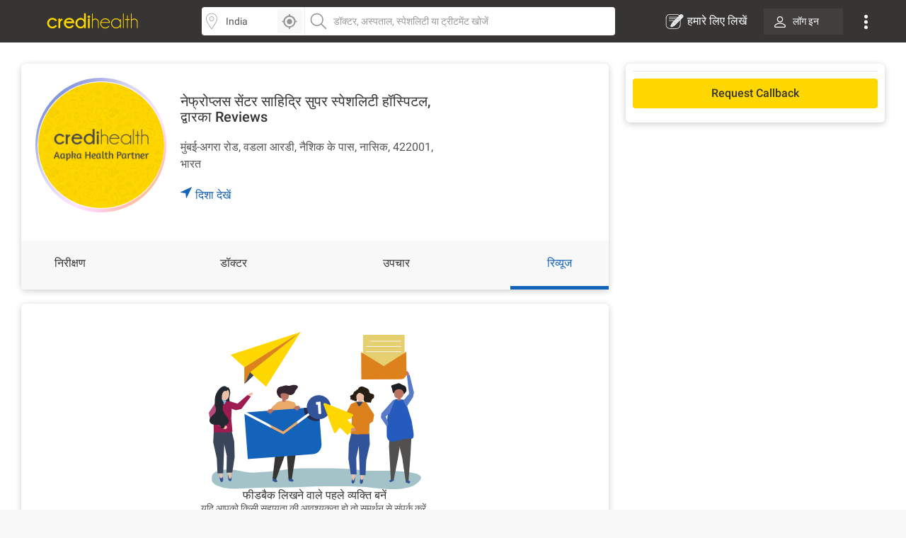

--- FILE ---
content_type: text/html; charset=utf-8
request_url: https://www.credihealth.com/hi/hospital/nephroplus-center-sahyadri-super-speciality-hospital-dwarka/reviews
body_size: 18129
content:
<!DOCTYPE html><html lang="hi"><head><meta name="viewport" content="width=device-width, initial-scale=1.0, user-scalable=no"><title>Nephroplus Center Sahyadri Super Speciality Hospital, Dwarka, Nashik समीक्षा | क्रेडीहैल्थ</title><meta name="description" content="Nephroplus Center Sahyadri Super Speciality Hospital, Dwarka, Nashik की समीक्षा करें जो कि वेरिफेड रोगियों, उनके लक्षणों और साक्षात्कारों पर सिफारिशों का सामना करने वाली वास्तविक समस्याओं का वर्णन करते हैं।"><meta charset="UTF-8"><meta name="controller-name" content="hospitals_show"><link href="https://cdn.jsdelivr.net" rel="preconnect" crossorigin><link href="https://cdn.credihealth.com" rel="preconnect" crossorigin><link href="https://s3.credihealth.com" rel="preconnect" crossorigin><link rel="preload" href="https://cdn.credihealth.com/production/others/jquery-2.2.4.min.js" as="script"><script async src="https://cdn.jsdelivr.net/npm/@analytics-debugger/ga4mp@latest/dist/ga4mp.umd.min.js" type="c5a20744982e7c1867878632-text/javascript"></script><script type="c5a20744982e7c1867878632-text/javascript">
      function initGA4() {
          if (typeof ga4mp === 'function') {
              const ga4track = ga4mp(["G-HQXNFW5T2N"], {
                  user_id: undefined,
                  non_personalized_ads: true,
                  debug: true
              });
              ga4track.trackEvent('page_view');
          } else {
              console.error("ga4mp is not loaded");
          }
      }

      if (document.readyState === 'loading') {  
          document.addEventListener('DOMContentLoaded', initGA4);
      } else {  
          initGA4();
      }
    </script><link rel="manifest" href="/manifest.json"><meta name="distribution" content="Global"><meta name="theme-color" content="#ffd700"><meta property="og:site_name" content="Credihealth"><meta property="og:site" content="www.credihealth.com"><meta property="og:url" content="https://www.credihealth.com/hi/hospital/nephroplus-center-sahyadri-super-speciality-hospital-dwarka/reviews"><meta property="og:type" content="website"><meta property="og:title" content="Nephroplus Center Sahyadri Super Speciality Hospital, Dwarka, Nashik समीक्षा | क्रेडीहैल्थ"><meta property="og:description" content="Nephroplus Center Sahyadri Super Speciality Hospital, Dwarka, Nashik की समीक्षा करें जो कि वेरिफेड रोगियों, उनके लक्षणों और साक्षात्कारों पर सिफारिशों का सामना करने वाली वास्तविक समस्याओं का वर्णन करते हैं।"><meta property="og:image" content="https://cdn.credihealth.com/production/others/credihealth-icon.png"><meta name="twitter:card" content="summary_large_image"><meta property="twitter:domain" content="credihealth.com"><meta name="twitter:site" content="@Credihealth"><meta property="twitter:url" content="https://www.credihealth.com/hi/hospital/nephroplus-center-sahyadri-super-speciality-hospital-dwarka/reviews"><meta name="twitter:title" content="Nephroplus Center Sahyadri Super Speciality Hospital, Dwarka, Nashik समीक्षा | क्रेडीहैल्थ"><meta name="twitter:description" content="Nephroplus Center Sahyadri Super Speciality Hospital, Dwarka, Nashik की समीक्षा करें जो कि वेरिफेड रोगियों, उनके लक्षणों और साक्षात्कारों पर सिफारिशों का सामना करने वाली वास्तविक समस्याओं का वर्णन करते हैं।"><meta name="twitter:image" content="https://cdn.credihealth.com/production/others/credihealth-icon.png"><meta name="yandex-verification" content="69b33a9e477c1a3b"><meta name="msvalidate.01" content="C6AB6FC69ED2A88E20462E53770748D6"><meta name="p:domain_verify" content="53c6027da9e2542b0e0464c1286bc083"><meta property="fb:app_id" content="400600743405293"><meta property="fb:page_id" content="567313199989914"><meta name="robots" content="index, follow"><link rel="canonical" href="https://www.credihealth.com/hi/hospital/nephroplus-center-sahyadri-super-speciality-hospital-dwarka/reviews"><link rel="alternate" href="https://www.credihealth.com/hospital/nephroplus-center-sahyadri-super-speciality-hospital-dwarka/reviews" hreflang="en"><link rel="alternate" href="https://www.credihealth.com/hi/hospital/nephroplus-center-sahyadri-super-speciality-hospital-dwarka/reviews" hreflang="hi"><link rel="alternate" href="https://www.credihealth.com/bn/hospital/nephroplus-center-sahyadri-super-speciality-hospital-dwarka/reviews" hreflang="bn"><link rel="alternate" href="https://www.credihealth.com/ta/hospital/nephroplus-center-sahyadri-super-speciality-hospital-dwarka/reviews" hreflang="ta"><link rel="alternate" href="https://www.credihealth.com/ar/hospital/nephroplus-center-sahyadri-super-speciality-hospital-dwarka/reviews" hreflang="ar"><link rel="alternate" href="https://www.credihealth.com/mr/hospital/nephroplus-center-sahyadri-super-speciality-hospital-dwarka/reviews" hreflang="mr"><link rel="icon" type="image/x-icon" href="/assets/credihealth-favicon-fae207338ee7b07d0593e123d3eb00e6da2c3d062d102d08785cd8475aaea857.webp"/><div data-hcc="1833" class="rcb_popup_outer display-flex flex-column justify-center align-center"></div><link rel="amphtml" href="https://www.credihealth.com/hi/hospital/nephroplus-center-sahyadri-super-speciality-hospital-dwarka/doctors/amp"><link rel="stylesheet" href="/assets/application-01effe493fc8680758227fd7306474b914e294bd4fc5db28319e5c5390b0033d.css" media="screen"/><script src="https://cdn.credihealth.com/production/others/jquery-2.2.4.min.js" rel="preload" type="c5a20744982e7c1867878632-text/javascript"></script></head><body class="center-block no-copy"><img class="main_content_img" alt="main content image" width="99999" height="99999" style="pointer-events: none; position: absolute; top: 0; left: 0; width: 99vw; height: 99vh; max-width: 99vw; max-height: 99vh;" src="[data-uri]"><div class="hideRCBPopup"></div><div id="main_top_header_container"><link rel="stylesheet" href="/assets/similar_header_left_sidebar-e4db16f7b45f92954ac14fb0814ec9ade255f92477c86219e97e7a26f840ca02.css" media="screen"/><nav class="top-header"><div class="top-header--left"><div class="top-header--left--logo"><a href="/"><img alt="Credihealth - Your Medical Assistant" width="150" src="/assets/home/credilogo-new-481da33d7dface1de305745338fadf1500c6ba7c770cbbce5b074b6c3dbfb173.svg"/></a></div></div><div class="top-header--middle"><div class="top-header--middle-search col-25 display-flex"><input placeholder="Choose City" id="locSearch" value="India" class=" form-control bg_location"><div id="location_icon_home" onclick="if (!window.__cfRLUnblockHandlers) return false; geoLocationGetter('home')" data-cf-modified-c5a20744982e7c1867878632-=""><img class=" " src="/assets/searchbar/detect-location-85df864a5e64d9a8a942acc5507e1c528db4d1c773e601a065951844f50d624f.svg " height="25" width="25" alt="location"></div></div><div class="top-header--middle-search col-75"><input name="q" id="txtSearch" placeholder="डॉक्टर, अस्पताल, स्पेशलिटी या ट्रीटमेंट खोजें" class=" form-control bg_search" autocomplete="off"><div style="display: none;" id="search_results" class="search-list"><div style="display:none" id="no_result"></div><div class="suggest_ul search-list-ul" id="auto_suggest_docs"></div></div></div></div><div class="top-header--right"><ul class="navbar-nav-custom"><li><a target="_blank" href="https://www.credihealth.com/blog/contribute" class=" write_for_us fs-16 color-white no-decoration "><img src='/assets/write-for-us-white-eb0326af988c88606b5d1519468bc351dd8f5a859567658f30ba878c78d6514a.svg' class="margin-r5" width="26" height="26" alt="हमारे लिए लिखें">हमारे लिए लिखें </a></li><li class="login_btn fw-500 fs-14 "><a class=" link login_bg fs-14 color-white" href="/login?locale=hi"><span class="margin-r10"><img src="https://cdn.credihealth.com/production/production/system/images/common_mobile_home/blank-img.webp" data-original='/assets/home/desktop/user-white-488ef44644828c61108d9ca7c3777a233f6122d083cfe0091c68392c2608cfc3.svg' width="16" height="16" class="lazy" alt="dropdown-arrow"/></span> लॉग इन </a></li><li class="dropdown_noti"><button class=" dropbtn"><img src='/assets/home/desktop/overflow-white-df7416b58dcae7f2459b0880fb115d4ef4a22717015f2c744489b99a541b0557.svg' height="20" width="5" alt="Dropdown"/></button><div id="myNotification" class="notification-content"><ul class="width_hover static_page padding-0"><li class="display-flex space-between align-center cursor-pointer notification_menu arrow fw-500"><a class=" notification_desktop padding-10 display-flex align-center arrow_navigation">सूचना</a></li><div class="notification_div hide_notification"><div class="bg-white text-center no-notification-div"><img class="lazy_window" src="/assets/blank-img-590c15b83d599cea0eab3c1ea6eefaa4c49f5207f35969d95606ee56d1540a8f.webp" data-original="/assets/user_notifications/no_notification-4f8d28ff5e2fad53c16ceedeb7926da648a504844bfa20d515dc58df4dac6a02.svg" alt="credihealth" width="180"/><p class="fs-16 color-555 fw-500">No New Notification</p><a class="blue-cta padding-10 fw-500 margin-b10 margin-auto login_notification" href="/users/sign_in?locale=hi">लॉग इन करें</a><span class="fw-500 fs-14 margin-0 color-black">For more Details</span></div><script type="c5a20744982e7c1867878632-text/javascript">
    $(document).ready(function() {
      $('#markAllRead').on('click', function(){
        $.post('/hi/user_notifications/mark_as_read')
      })
    $('.notification__content').on('click',function(){
      window.location.href= $(this).attr('data-href');

    });
    $('.back_btn').on('click',function(){
      $('.notification_container').hide("slide", {direction: "right"}, "fast");

    });
  });
  </script></div><li><a href="/about-us" class=" padding-10">हमारे बारे में</a></li><li><a href="/contact-us" class=" padding-10">संपर्क करें</a></li></ul></div></li></ul></div></nav><style>
  .margin-r5{
    margin-right: 5px;
  }
  #location_icon_home {
    position: absolute;
    right: 5px;
    top: 3px;
    background: #f8f8f8;
    border: 0;
    height: 34px;
    border-radius: 4px 4px 4px 4px;
    cursor: pointer;
    display: flex;
    padding: 5px;
    width: 34px;
  }
  #locSearch + ul.typeahead{
    margin: 0;
    border: none;
    min-width: 100%;
  }
  #locSearch + ul.typeahead li a{
    padding: 10px;
  }
  #location_icon_home img{
    width: 25px;
  }
  .top-header--middle-search:first-child {
    border-right: 0px solid #eee;
  }
  .new_offer{
    top: -10px;
    background: #ffd700;
    color: #373534;
  }
  .notification-content{
    top: 38px;
    right: -5px;
  }
  .login_btn{
    background: none;
  }
  .login_btn:hover {
    background: none;
  }
  .login_bg:hover, .services_dropdown:hover, .service_active, .promotion_offer:hover{
    background: #4c4b49;
    border-radius: 4px;
  }
  .promotion_offer.current{
    background: #4c4b49;
    border-radius: 4px;
  }
  .login_bg{
    white-space: nowrap;
    background: rgba(76,75,73,.5);
  }
  .dropdown-menu{
    top: 38px;
  }
  .services_dropdown{
    padding: 8px 15px;
  }
  #locSearch{
    border-top-left-radius: 4px;
    border-bottom-left-radius: 4px;
    border-right: 1px solid #eee;
  }
  #txtSearch{
    border-top-right-radius: 4px;
    border-bottom-right-radius: 4px;
  }
  .mega-menu-custom{
    left: -548px !important;
  }
</style><script type="c5a20744982e7c1867878632-text/javascript">
  $("#header_search_btn").click(function(e){
    e.preventDefault();
    if ($("#txtSearch").val() == ""){
      $("#txtSearch").focus();
      return
    }
    url = window.location.origin + '/doctors';
    url += "/" + city.toLowerCase();
    if (area != "")
    {
      url += "/" + area.toLowerCase();
    }
    url += "/" + $("#txtSearch").val().toLowerCase();
    url = url.replace(/ /g, "-");
    window.location.href = url
  })

  $(document).ready(function(){
    $('.dropdown-menu').hide();
    $('.navbar-nav-custom .dropdown').hover(function() {
      $(this).find('.dropdown-menu').first().stop(true, true).delay(250).slideDown();
    }, function() {
      $(this).find('.dropdown-menu').first().stop(true, true).delay(100).slideUp()
    });

//search code

  $('.pinsearch--bg,.allsearch--bg').on('focus',function(){
  $('body').prepend('<div class="search-overlay"></div>');
  });

  $('.pinsearch--bg,.allsearch--bg').on('focusout', function(e){
      $('.search-overlay').remove();
  });
  });
  function notification_toggle(){
  $('.notification_div').toggleClass('hide_notification');
  $('.notification_menu').toggleClass('arrow');
  $('.notification_desktop').toggleClass('arrow');
  $('.width_hover').toggleClass('large');
}
$('.notification_menu').on("click", function(){
  notification_toggle();
})
$('#txtSearch, #locSearch').click(function(){
  $('#myNotification').removeClass('display-me');
})
$(document).mouseup(function(e){
  var notif_cont = $("#myNotification");
  var menu_btn = $('.dropbtn');
  if((!notif_cont.is(e.target) && notif_cont.has(e.target).length === 0) && (!menu_btn.is(e.target) && menu_btn.has(e.target).length === 0)){
    notif_cont.removeClass('display-me');
  }
});
$('.dropbtn').on("click", function(){
  $('#myNotification').toggleClass('display-me');
  $('.notification_div').addClass('hide_notification');
  $('.notification_menu').addClass('arrow');
  $('.notification_desktop').removeClass('arrow');
  $('.width_hover').removeClass('large');
})
$('.navbar-nav-custom .dropdown').hover(function() {
  $(this).find('.dropdown-menu').first().stop(true, true).delay(250).slideDown();
  $(this).addClass('service_active');
  $('#search_results, .top-header--middle-search ul.typeahead').slideUp();
  $('#myNotification').removeClass('display-me');
  $('.services_dropdown').click();
  }, function() {
  $(this).find('.dropdown-menu').first().stop(true, true).delay(100).slideUp();
  $(this).removeClass('service_active');
});
</script></div><div class="full-width margin-auto"><link rel="stylesheet" href="/assets/hospital/desktop-f8d3c9f70c4338d6045b6d36e3f0259e463b8e93777e8d1a45e0bc8a510e8f17.css" media="screen"/><link rel="stylesheet" href="/assets/common_element-b63ade6309ced245c27347ec0b891f363ff1b578bc6934381f710abf3dc1e303.css" media="screen"/><link rel="stylesheet" href="/assets/common_doctor_loop-52d70d3e063ccef5e75d5ab6f1e057235a250734f12e62350236222768e578cb.css" media="screen"/><link rel="stylesheet" href="/assets/slick-805bbac7c03eab4e8bbbc894ddae5ecd05ca79707ad19ec79d40e1e9f916a476.css" media="screen"/><div class="white-section"><div class="padding-30 padding-b10"><div class="master-container display-flex space-between"><div class="left_section"><div class="white-section common-shadow card-border-radius margin-b20"><div class="display-flex align-center space-between padding-20"><a class="left_above story_link margin-r20" href="/hi/hospital/nephroplus-center-sahyadri-super-speciality-hospital-dwarka/stories" title="Checkout Story"><img src="https://cdn.credihealth.com/production/system/defaults/hospital_default_logo.png" class="full-width" alt="नेफ्रोप्लस सेंटर साहिद्रि सुपर स्पेशलिटी हॉस्पिटल, द्वारका" height="180" width="180"/></a><div class="middle_above"><h1 class="fs-20 fw-500 margin-0 color-black"> नेफ्रोप्लस सेंटर साहिद्रि सुपर स्पेशलिटी हॉस्पिटल, द्वारका Reviews </h1><p class="margin-0 fs-16 margin-b20 margin-t20 width-hospital-address"> मुंबई-अगरा रोड, वडला आरडी, नैशिक के पास, नासिक, 422001, भारत </p><a class="link display-flex fw-500 fs-16 GA_hosp_dir" href="https://maps.google.com/maps?f=d&daddr=19.9892,73.7935&hl=en"><img width="16" height="16" class="navigation_arrow" src="/assets/hcc/navigation-99f1265a289b49e8205e33ca41d4d54f5fc6119b0a0be8d746d18269b5c57d30.svg"/> दिशा देखें</a></div><div class="right_above"></div></div><div id="back_to_top_locator" style="margin-bottom: 10px;"></div><div class="display-flex space-between bg-grey-f8 overview-tab fw-500 fs-16" id="static-navbar"><a class="GA_hosp_ov navigation color-black padding-20" href="/hi/hospital/nephroplus-center-sahyadri-super-speciality-hospital-dwarka">निरीक्षण</a><a class="GA_hosp_doc navigation color-black padding-20" href="/hi/hospital/nephroplus-center-sahyadri-super-speciality-hospital-dwarka/doctors">डॉक्टर</a><a class="GA_hosp_proc navigation color-black padding-20" href="/hi/hospital/nephroplus-center-sahyadri-super-speciality-hospital-dwarka/procedures">उपचार</a><a class="GA_hosp_review navigation active color-black padding-20" href="/hi/hospital/nephroplus-center-sahyadri-super-speciality-hospital-dwarka/reviews">रिव्यूज</a></div></div><script type="c5a20744982e7c1867878632-text/javascript">
  $(document).ready(function(){
    $(".rating-star").mouseenter(function(){
      $(".hover-content").fadeIn();

    });
    $(".rating-star").mouseleave(function(){
      $(".hover-content").fadeOut();

    });
        
    $('.star-ratings-css-top').width(+'%');
  })
</script><div class="white-section"><div class="bg-white padding-20 margin-t20 common-shadow card-border-radius"><div class="text-center margin-b20 margin-t20"><img src="/assets/feedback/feedback-d6b5948d2490272ab5c867022045da78fb6a62981938077150d79532d6c636a3.svg" width="300" alt="No Feedback"><h4 class="fw-500 fs-16 margin-0">फीडबैक लिखने वाले पहले व्यक्ति बनें</h4><p class="fs-14 color-555 margin-0 margin-b20">यदि आपको किसी सहायता की आवश्यकता हो तो समर्थन से संपर्क करें.</p><a class="link border-none color-blue-128 fw-500 fs-14 no-decoration cursor-pointer" data-remote="true" href="/hi/hospital/nephroplus-center-sahyadri-super-speciality-hospital-dwarka/feedback">प्रतिक्रिया लिखें</a></div></div><script type="c5a20744982e7c1867878632-text/javascript">
  // Feedback Sorting
$(".AjaxifyFBs").change(function(){
  var sort_type = $(this).children(":selected").attr("id");
  $.ajax ({
    type : 'GET',
    url : '/feedback_sortable.js?dont_follow_bot&hospital_id=1833&sort='+sort_type,
    dataType : 'script'
  });
  return false;
})
</script></div></div><div class="right_section "><link rel="stylesheet" href="/assets/slick-805bbac7c03eab4e8bbbc894ddae5ecd05ca79707ad19ec79d40e1e9f916a476.css" media="screen"/><div class="white-section common-shadow card-border-radius padding-10 margin-b20" id="btn_section"><div class="sidebar_bottom_bar margin-b10"><div class="non-contracted_alert fs-14 padding-10 margin-b10 border-radius-6"> हम इस समय नेफ्रोप्लस सेंटर साहिद्रि सुपर स्पेशलिटी हॉस्पिटल, द्वारका के लिए अपॉइंटमेंट बुक करने में सक्षम नहीं हैं। </div></div><div class="margin-t10 margin-b10"><a class="cta_button yellow-cta no-decoration border-radius" href="/hi/hospital/nephroplus-center-sahyadri-super-speciality-hospital-dwarka/appointment">Request Callback</a></div><div id="static-navbar-button"></div></div><style>
    .get-ce-div{
      cursor: pointer;
    }
    #sidebar_campaign .slick-prev,
    #sidebar_campaign .slick-next{
      font-size: 0;
      background: #fff;
      border: 0;
      padding: 0;
      box-shadow: 0 0 2px 0 rgba(0,0,0,0.1);
      border-radius: 50%;
      padding: 5px;
      position: absolute;
      z-index: 11;
      top: 50%;
      transform: translateY(-50%);
    }
    #sidebar_campaign .slick-prev{
      left: 10px;
    }
    #sidebar_campaign .slick-next{
      right: 10px;
    }
    #sidebar_campaign .slick-disabled{
      background: #f8f8f8;
    }
    #sidebar_campaign .slick-prev:before,
    #sidebar_campaign .slick-next:before {
      background-image: url('/assets/right-arrow-c5d7a1b15f3bb46662c1b2695cefa7dfceef65a9258462eb692e450847b8e509.svg');
      background-size: 100%;
      display: inline-block;
      width: 24px; 
      height: 24px;
      content:"";
      background-repeat: no-repeat;
      cursor: pointer;
    }
    #sidebar_campaign .slick-prev:before {
      transform: rotate(180deg);
    }
    #sidebar_campaign .slick-current{
      /*background: #1363ba;*/
      color: #fff !important;
      font-weight: 500;
      outline: none;
    }
    #sidebar_campaign .slick-slide{
      height: auto;
    }
    #sidebar_campaign .slick-track{
      display: flex;
      justify-content: center;
    }
    #sidebar_campaign .slick-dots{
      position: absolute;
      bottom: 10px;
      left: 50%;
      transform: translateX(-60%);
    }
    #sidebar_campaign .slick-dots li {
      position: relative;
      display: inline-block;
      width: 20px;
      height: 20px;
      margin: 0 5px;
      padding: 0;
      cursor: pointer;
    }

    #sidebar_campaign .slick-dots li button {
      font-size: 0;
      line-height: 0;
      display: block;
      width: 20px;
      height: 20px;
      padding: 5px;
      cursor: pointer;
      color: transparent;
      border: 0;
      outline: none;
      background: transparent;
    }

    #sidebar_campaign .slick-dots li button:before {
      content: '•';
      font-size: 50px;
      line-height: 20px;
      position: absolute;
      top: 0;
      left: 0;
      width: 20px;
      height: 20px;
      text-align: center;
      color: black;
    }
    #sidebar_campaign .slick-dots li.slick-active button:before{
      color: #fff !important;
    }
  </style><script src="/assets/slickjs_form_form_calendar-f8f12c0b9586558ab197d76a982d9a3984fd049878c170545c364c9a5988b1ce.js" type="c5a20744982e7c1867878632-text/javascript"></script><script type="c5a20744982e7c1867878632-text/javascript">
    $('.get-ce').on('click',function(){
      var data = $(this).attr('data-value');
      $.ajax({
        type: 'GET',
        url: '/hi/hospital/nephroplus-center-sahyadri-super-speciality-hospital-dwarka/quote',
        async: false,
        data: {hcc_id: data, utm_source: ''},
      })
    })
    $('#sidebar_campaign').slick({ 
      slidesToShow: 1,  
      slidesToScroll: 1,  
      focusOnSelect: true,  
      arrows: true, 
      infinite: true,  
      mobileFirst: true,  
      swipeToSlide: true,
      autoplay: true,
      dots: true
    });
    $('#sidebar_campaign').find('a').removeClass('hide-me');
  </script></div><div class="tab sticky-tab"><div class="display-flex space-between align-center bg-white common-shadow fw-500 fs-16 nav_stick padding-r10"><div class="overview-tab nav_stick display-flex align-center left_section"><a class="GA_hosp_ov navigation color-black" href="/hi/hospital/nephroplus-center-sahyadri-super-speciality-hospital-dwarka">निरीक्षण</a><a class="GA_hosp_doc navigation color-black" href="/hi/hospital/nephroplus-center-sahyadri-super-speciality-hospital-dwarka/doctors">डॉक्टर</a><a class="GA_hosp_proc navigation color-black" href="/hi/hospital/nephroplus-center-sahyadri-super-speciality-hospital-dwarka/procedures">उपचार</a><a class="GA_hosp_review navigation active color-black" href="/hi/hospital/nephroplus-center-sahyadri-super-speciality-hospital-dwarka/reviews">रिव्यूज</a></div><div class="appointment-navbar-button right_section space-between align-center"><div class="display-flex space-between align-center"><a class="sticky-cta procedure-cta-btn text-center yellow-cta no-decoration book-appointment-cta on-hospital-profile padding-10 on-desktop for-hospital" href="/hi/hospital/nephroplus-center-sahyadri-super-speciality-hospital-dwarka/appointment">Request Callback</a></div></div></div></div></div></div><script type="application/ld+json">
    {
      "@context": "http://schema.org/",
      "@type": "Hospital",
      "name":"नेफ्रोप्लस सेंटर साहिद्रि सुपर स्पेशलिटी हॉस्पिटल, द्वारका",
      "url": "https://www.credihealth.com/hi/hospital/nephroplus-center-sahyadri-super-speciality-hospital-dwarka/reviews",
      "currenciesAccepted": "INR",
      "image":"https://cdn.credihealth.com/production/system/defaults/hospital_default_logo.png",
      "logo": "https://cdn.credihealth.com/production/system/defaults/hospital_default_logo.png",
      "medicalSpecialty": "Single Speciality",
      "telephone": "+91-801-099-4994 Ext: 1833",
      "description": " नेफ्रोप्लस सेंटर साहिद्रि सुपर स्पेशलिटी हॉस्पिटल। 
",
      "geo":
          {
            "@type": "GeoCoordinates",
            "latitude": "19.9892",
            "longitude": "73.7935"
          },
      "maximumAttendeeCapacity": null,
      "paymentAccepted":"",

      "address": {
        "@type": "PostalAddress",
        "streetAddress": "मुंबई-अगरा रोड, वडला आरडी, नैशिक के पास, , द्वारका",
        "addressLocality": "",
        "addressRegion": "नासिक",
        "postalCode": "422001",
        "addressCountry": "IN"
      },
      "aggregateRating":{
        "@type":"AggregateRating",
        "ratingValue":"4.0",
        "reviewCount":"100",
        "bestRating": "5.0",
        "worstRating" : "1.0"
      },
      "member": [{"@type":"Physician","name":"Dr. Nephro Plus","priceRange":"500","openingHours":[],"image":"https://cdn.credihealth.com/production/others/doctor_thumb.webp","photo":"https://cdn.credihealth.com/production/others/doctor_thumb.webp","medicalSpecialty":["Nephrology"],"address":{"@type":"PostalAddress","streetAddress":"मुंबई-अगरा रोड, वडला आरडी, नैशिक के पास, , द्वारका","addressLocality":null,"addressRegion":"नासिक","postalCode":422001}}]
    }
  </script><script src="/assets/slickjs_form_form_calendar-f8f12c0b9586558ab197d76a982d9a3984fd049878c170545c364c9a5988b1ce.js" type="c5a20744982e7c1867878632-text/javascript"></script><script type="c5a20744982e7c1867878632-text/javascript">
$('.get-cost-estimate').on('click',function(){
  var data = $(this).attr('data-value');
  $.ajax({
    type: 'GET',
    url: '/hi/hospital/nephroplus-center-sahyadri-super-speciality-hospital-dwarka/quote',
    data: {hcc_id: data}
  })
})
$('.centers').bind('change', function () {
    var url = $(this).val();
    if (url != '') {
      window.location = url;
    }
    return false;
});
// Sticky
$(window).scroll(function (event) {
    var scroll = $(window).scrollTop();
    $('.sticky-tab').toggleClass('sticky',
    scroll >= $('#static-navbar').offset().top,
     $(".appointment-navbar-button").addClass("hide-me")
    );
    var current_postion = document.getElementById("btn_section").getBoundingClientRect().top + document.getElementById("btn_section").getBoundingClientRect().height - 60;
    if(current_postion < 0){
      $('.appointment-navbar-button').removeClass('hide-me');
    }
    else{
      $('.appointment-navbar-button').addClass('hide-me');
    }
});

$(window).scroll();
$(document).ready(function () {
    $('.slick-multiple').slick({
      slidesToShow: 1,  
      slidesToScroll: 1,  
      focusOnSelect: true,  
      arrows: true, 
      infinite: true,  
      mobileFirst: true,  
      swipeToSlide: true,
      autoplay: true,
      dots: true
    })
    $('.slick-multiple').find('a').removeClass('hide-me');
  $(".offer-btn").click(function(){
    var data = "<div class=\"modal fade hideRCBPopup\" id=\"new_appt_popup\" tabindex=\"-1\" role=\"dialog\" aria-labelledby=\"myModalLabel\">\n  <div class=\"modal-dialog\" role=\"document\">\n    <div class=\"modal-content\">      \n      <div class=\"modal-body offer_request\">\n        <!-- Heading -->\n        <div class=\"boxheading\">\n          <h4 class=\"margin-0 fs-16 fw-500\">\n            Please fill the below details to avail this offer\n          <\/h4>\n          <button type=\"button\" class=\"close custom-close\" data-dismiss=\"modal\" aria-hidden=\"true\">\n            <img src=\'/assets/cross-93c56112a883f212a2320bf51f94e97f05fb381d20f47180bdfc10a9369c8235.svg\' alt=\"close\" width=\"20\" height=\"20\">\n          <\/button>\n        <\/div>\n        <!-- Heading -->\n        <form class=\"form request_callback appt-form jqValidate clearfix\" id=\"new_appointment\" role=\"form\" action=\"/hi/appointments\" accept-charset=\"UTF-8\" data-remote=\"true\" method=\"post\"><input name=\"utf8\" type=\"hidden\" value=\"&#x2713;\" autocomplete=\"off\" />\n            <input value=\"profile_hospitals\" autocomplete=\"off\" type=\"hidden\" name=\"appointment[source_channel]\" id=\"appointment_source_channel\" />\n            <input value=\"hospital_offers\" autocomplete=\"off\" type=\"hidden\" name=\"appointment[source]\" id=\"appointment_source\" />\n            <input value=\"request_callback\" autocomplete=\"off\" type=\"hidden\" name=\"appointment[app_type]\" id=\"appointment_app_type\" />\n            <input autocomplete=\"off\" type=\"hidden\" name=\"appointment[is_contracted]\" id=\"appointment_is_contracted\" />\n\n            \n            <input type=\"hidden\" name=\"op_city\" id=\"op_city\" value=\"India\" autocomplete=\"off\" />\n            \n              <input autocomplete=\"off\" type=\"hidden\" name=\"appointment[patient_attributes][phone_no]\" id=\"appointment_patient_attributes_phone_no\" />\n\n              <div class=\"display-flex space-between margin-b20\">\n               <div class=\"half\">\n                <p class=\"common-form-p-desktop margin-0 text-left\">First Name<\/p>\n                <input class=\"input-field jqName required full-width padding-10 jqName\" type=\"text\" name=\"appointment[patient_attributes][firstname]\" id=\"appointment_patient_attributes_firstname\" />\n               <\/div>\n               <div class=\"half\">\n                <p class=\"common-form-p-desktop margin-0 text-left\">Last Name<\/p>\n                <input class=\"input-field jqLastName full-width required padding-10 jqLastName\" type=\"text\" name=\"appointment[patient_attributes][lastname]\" id=\"appointment_patient_attributes_lastname\" />\n               <\/div>           \n              <\/div>\n\n              <div class=\"display-flex space-between  margin-b20\">\n                  <div class=\"half\">\n                     <p class=\"common-form-p-desktop margin-0 text-left\">Mobile Number<\/p>\n                     <div class=\"flex-between\" >\n                      <select class=\"form-control input-field jqField country_code full-width  serv-select\" data-message=\"Please choose your country code\" name=\"appointment[patient_attributes][country_code]\" id=\"appointment_patient_attributes_country_code\"><option value=\"\">Select Country<\/option>\n<option value=\"+93\">+93 (Afghanistan)<\/option>\n<option value=\"+355\">+355 (Albania)<\/option>\n<option value=\"+213\">+213 (Algeria)<\/option>\n<option value=\"+1684\">+1684 (American Samoa)<\/option>\n<option value=\"+376\">+376 (Andorra)<\/option>\n<option value=\"+244\">+244 (Angola)<\/option>\n<option value=\"+1264\">+1264 (Anguilla)<\/option>\n<option value=\"+672\">+672 (Antarctica)<\/option>\n<option value=\"+1268\">+1268 (Antigua and Barbuda)<\/option>\n<option value=\"+54\">+54 (Argentina)<\/option>\n<option value=\"+374\">+374 (Armenia)<\/option>\n<option value=\"+297\">+297 (Aruba)<\/option>\n<option value=\"+61\">+61 (Australia)<\/option>\n<option value=\"+43\">+43 (Austria)<\/option>\n<option value=\"+994\">+994 (Azerbaijan)<\/option>\n<option value=\"+1242\">+1242 (Bahamas)<\/option>\n<option value=\"+973\">+973 (Bahrain)<\/option>\n<option value=\"+880\">+880 (Bangladesh)<\/option>\n<option value=\"+1246\">+1246 (Barbados)<\/option>\n<option value=\"+375\">+375 (Belarus)<\/option>\n<option value=\"+32\">+32 (Belgium)<\/option>\n<option value=\"+501\">+501 (Belize)<\/option>\n<option value=\"+229\">+229 (Benin)<\/option>\n<option value=\"+1441\">+1441 (Bermuda)<\/option>\n<option value=\"+975\">+975 (Bhutan)<\/option>\n<option value=\"+591\">+591 (Bolivia)<\/option>\n<option value=\"+387\">+387 (Bosnia and Herzegovina)<\/option>\n<option value=\"+267\">+267 (Botswana)<\/option>\n<option value=\"+55\">+55 (Brazil)<\/option>\n<option value=\"+246\">+246 (British Indian Ocean Territory)<\/option>\n<option value=\"+1284\">+1284 (British Virgin Islands)<\/option>\n<option value=\"+673\">+673 (Brunei)<\/option>\n<option value=\"+359\">+359 (Bulgaria)<\/option>\n<option value=\"+226\">+226 (Burkina Faso)<\/option>\n<option value=\"+257\">+257 (Burundi)<\/option>\n<option value=\"+855\">+855 (Cambodia)<\/option>\n<option value=\"+237\">+237 (Cameroon)<\/option>\n<option value=\"+1\">+1 (Canada)<\/option>\n<option value=\"+238\">+238 (Cape Verde)<\/option>\n<option value=\"+1345\">+1345 (Cayman Islands)<\/option>\n<option value=\"+236\">+236 (Central African Republic)<\/option>\n<option value=\"+235\">+235 (Chad)<\/option>\n<option value=\"+56\">+56 (Chile)<\/option>\n<option value=\"+86\">+86 (China)<\/option>\n<option value=\"+61\">+61 (Christmas Island)<\/option>\n<option value=\"+61\">+61 (Cocos Islands)<\/option>\n<option value=\"+57\">+57 (Colombia)<\/option>\n<option value=\"+269\">+269 (Comoros)<\/option>\n<option value=\"+682\">+682 (Cook Islands)<\/option>\n<option value=\"+506\">+506 (Costa Rica)<\/option>\n<option value=\"+385\">+385 (Croatia)<\/option>\n<option value=\"+53\">+53 (Cuba)<\/option>\n<option value=\"+599\">+599 (Curacao)<\/option>\n<option value=\"+357\">+357 (Cyprus)<\/option>\n<option value=\"+420\">+420 (Czech Republic)<\/option>\n<option value=\"+243\">+243 (Democratic Republic of the Congo)<\/option>\n<option value=\"+45\">+45 (Denmark)<\/option>\n<option value=\"+253\">+253 (Djibouti)<\/option>\n<option value=\"+1767\">+1767 (Dominica)<\/option>\n<option value=\"+1809\">+1809 (Dominican Republic)<\/option>\n<option value=\"+670\">+670 (East Timor)<\/option>\n<option value=\"+593\">+593 (Ecuador)<\/option>\n<option value=\"+20\">+20 (Egypt)<\/option>\n<option value=\"+503\">+503 (El Salvador)<\/option>\n<option value=\"+240\">+240 (Equatorial Guinea)<\/option>\n<option value=\"+291\">+291 (Eritrea)<\/option>\n<option value=\"+372\">+372 (Estonia)<\/option>\n<option value=\"+251\">+251 (Ethiopia)<\/option>\n<option value=\"+500\">+500 (Falkland Islands)<\/option>\n<option value=\"+298\">+298 (Faroe Islands)<\/option>\n<option value=\"+679\">+679 (Fiji)<\/option>\n<option value=\"+358\">+358 (Finland)<\/option>\n<option value=\"+33\">+33 (France)<\/option>\n<option value=\"+689\">+689 (French Polynesia)<\/option>\n<option value=\"+241\">+241 (Gabon)<\/option>\n<option value=\"+220\">+220 (Gambia)<\/option>\n<option value=\"+995\">+995 (Georgia)<\/option>\n<option value=\"+49\">+49 (Germany)<\/option>\n<option value=\"+233\">+233 (Ghana)<\/option>\n<option value=\"+350\">+350 (Gibraltar)<\/option>\n<option value=\"+30\">+30 (Greece)<\/option>\n<option value=\"+299\">+299 (Greenland)<\/option>\n<option value=\"+1473\">+1473 (Grenada)<\/option>\n<option value=\"+1671\">+1671 (Guam)<\/option>\n<option value=\"+502\">+502 (Guatemala)<\/option>\n<option value=\"+441481\">+441481 (Guernsey)<\/option>\n<option value=\"+224\">+224 (Guinea)<\/option>\n<option value=\"+245\">+245 (Guinea-Bissau)<\/option>\n<option value=\"+592\">+592 (Guyana)<\/option>\n<option value=\"+509\">+509 (Haiti)<\/option>\n<option value=\"+504\">+504 (Honduras)<\/option>\n<option value=\"+852\">+852 (Hong Kong)<\/option>\n<option value=\"+36\">+36 (Hungary)<\/option>\n<option value=\"+354\">+354 (Iceland)<\/option>\n<option selected=\"selected\" value=\"+91\">+91 (India)<\/option>\n<option value=\"+62\">+62 (Indonesia)<\/option>\n<option value=\"+98\">+98 (Iran)<\/option>\n<option value=\"+964\">+964 (Iraq)<\/option>\n<option value=\"+353\">+353 (Ireland)<\/option>\n<option value=\"+441624\">+441624 (Isle of Man)<\/option>\n<option value=\"+972\">+972 (Israel)<\/option>\n<option value=\"+39\">+39 (Italy)<\/option>\n<option value=\"+225\">+225 (Ivory Coast)<\/option>\n<option value=\"+1876\">+1876 (Jamaica)<\/option>\n<option value=\"+81\">+81 (Japan)<\/option>\n<option value=\"+441534\">+441534 (Jersey)<\/option>\n<option value=\"+962\">+962 (Jordan)<\/option>\n<option value=\"+7\">+7 (Kazakhstan)<\/option>\n<option value=\"+254\">+254 (Kenya)<\/option>\n<option value=\"+686\">+686 (Kiribati)<\/option>\n<option value=\"+383\">+383 (Kosovo)<\/option>\n<option value=\"+965\">+965 (Kuwait)<\/option>\n<option value=\"+996\">+996 (Kyrgyzstan)<\/option>\n<option value=\"+856\">+856 (Laos)<\/option>\n<option value=\"+371\">+371 (Latvia)<\/option>\n<option value=\"+961\">+961 (Lebanon)<\/option>\n<option value=\"+266\">+266 (Lesotho)<\/option>\n<option value=\"+231\">+231 (Liberia)<\/option>\n<option value=\"+218\">+218 (Libya)<\/option>\n<option value=\"+423\">+423 (Liechtenstein)<\/option>\n<option value=\"+370\">+370 (Lithuania)<\/option>\n<option value=\"+352\">+352 (Luxembourg)<\/option>\n<option value=\"+853\">+853 (Macao)<\/option>\n<option value=\"+389\">+389 (Macedonia)<\/option>\n<option value=\"+261\">+261 (Madagascar)<\/option>\n<option value=\"+265\">+265 (Malawi)<\/option>\n<option value=\"+60\">+60 (Malaysia)<\/option>\n<option value=\"+960\">+960 (Maldives)<\/option>\n<option value=\"+223\">+223 (Mali)<\/option>\n<option value=\"+356\">+356 (Malta)<\/option>\n<option value=\"+692\">+692 (Marshall Islands)<\/option>\n<option value=\"+222\">+222 (Mauritania)<\/option>\n<option value=\"+230\">+230 (Mauritius)<\/option>\n<option value=\"+262\">+262 (Mayotte)<\/option>\n<option value=\"+52\">+52 (Mexico)<\/option>\n<option value=\"+691\">+691 (Micronesia)<\/option>\n<option value=\"+373\">+373 (Moldova)<\/option>\n<option value=\"+377\">+377 (Monaco)<\/option>\n<option value=\"+976\">+976 (Mongolia)<\/option>\n<option value=\"+382\">+382 (Montenegro)<\/option>\n<option value=\"+1664\">+1664 (Montserrat)<\/option>\n<option value=\"+212\">+212 (Morocco)<\/option>\n<option value=\"+258\">+258 (Mozambique)<\/option>\n<option value=\"+95\">+95 (Myanmar)<\/option>\n<option value=\"+264\">+264 (Namibia)<\/option>\n<option value=\"+674\">+674 (Nauru)<\/option>\n<option value=\"+977\">+977 (Nepal)<\/option>\n<option value=\"+31\">+31 (Netherlands)<\/option>\n<option value=\"+599\">+599 (Netherlands Antilles)<\/option>\n<option value=\"+687\">+687 (New Caledonia)<\/option>\n<option value=\"+64\">+64 (New Zealand)<\/option>\n<option value=\"+505\">+505 (Nicaragua)<\/option>\n<option value=\"+227\">+227 (Niger)<\/option>\n<option value=\"+234\">+234 (Nigeria)<\/option>\n<option value=\"+683\">+683 (Niue)<\/option>\n<option value=\"+1670\">+1670 (Northern Mariana Islands)<\/option>\n<option value=\"+850\">+850 (North Korea)<\/option>\n<option value=\"+47\">+47 (Norway)<\/option>\n<option value=\"+968\">+968 (Oman)<\/option>\n<option value=\"+92\">+92 (Pakistan)<\/option>\n<option value=\"+680\">+680 (Palau)<\/option>\n<option value=\"+970\">+970 (Palestine)<\/option>\n<option value=\"+507\">+507 (Panama)<\/option>\n<option value=\"+675\">+675 (Papua New Guinea)<\/option>\n<option value=\"+595\">+595 (Paraguay)<\/option>\n<option value=\"+51\">+51 (Peru)<\/option>\n<option value=\"+63\">+63 (Philippines)<\/option>\n<option value=\"+64\">+64 (Pitcairn)<\/option>\n<option value=\"+48\">+48 (Poland)<\/option>\n<option value=\"+351\">+351 (Portugal)<\/option>\n<option value=\"+1787\">+1787 (Puerto Rico)<\/option>\n<option value=\"+1939\">+1939 (Qatar)<\/option>\n<option value=\"+974\">+974 (Republic of the Congo)<\/option>\n<option value=\"+262\">+262 (Reunion)<\/option>\n<option value=\"+262\">+262 (Romania)<\/option>\n<option value=\"+40\">+40 (Russia)<\/option>\n<option value=\"+250\">+250 (Rwanda)<\/option>\n<option value=\"+590\">+590 (Saint Barthelemy)<\/option>\n<option value=\"+290\">+290 (Saint Helena)<\/option>\n<option value=\"+1869\">+1869 (Saint Kitts and Nevis)<\/option>\n<option value=\"+1758\">+1758 (Saint Lucia)<\/option>\n<option value=\"+590\">+590 (Saint Martin)<\/option>\n<option value=\"+508\">+508 (Saint Pierre and Miquelon)<\/option>\n<option value=\"+1784\">+1784 (Saint Vincent and the Grenadines)<\/option>\n<option value=\"+685\">+685 (Samoa)<\/option>\n<option value=\"+378\">+378 (San Marino)<\/option>\n<option value=\"+239\">+239 (Sao Tome and Principe)<\/option>\n<option value=\"+966\">+966 (Saudi Arabia)<\/option>\n<option value=\"+221\">+221 (Senegal)<\/option>\n<option value=\"+381\">+381 (Serbia)<\/option>\n<option value=\"+248\">+248 (Seychelles)<\/option>\n<option value=\"+232\">+232 (Sierra Leone)<\/option>\n<option value=\"+65\">+65 (Singapore)<\/option>\n<option value=\"+1721\">+1721 (Sint Maarten)<\/option>\n<option value=\"+421\">+421 (Slovakia)<\/option>\n<option value=\"+386\">+386 (Slovenia)<\/option>\n<option value=\"+677\">+677 (Solomon Islands)<\/option>\n<option value=\"+252\">+252 (Somalia)<\/option>\n<option value=\"+27\">+27 (South Africa)<\/option>\n<option value=\"+82\">+82 (South Korea)<\/option>\n<option value=\"+211\">+211 (South Sudan)<\/option>\n<option value=\"+34\">+34 (Spain)<\/option>\n<option value=\"+94\">+94 (Sri Lanka)<\/option>\n<option value=\"+249\">+249 (Sudan)<\/option>\n<option value=\"+597\">+597 (Suriname)<\/option>\n<option value=\"+47\">+47 (Svalbard and Jan Mayen)<\/option>\n<option value=\"+268\">+268 (Swaziland)<\/option>\n<option value=\"+46\">+46 (Sweden)<\/option>\n<option value=\"+41\">+41 (Switzerland)<\/option>\n<option value=\"+963\">+963 (Syria)<\/option>\n<option value=\"+886\">+886 (Taiwan)<\/option>\n<option value=\"+992\">+992 (Tajikistan)<\/option>\n<option value=\"+255\">+255 (Tanzania)<\/option>\n<option value=\"+66\">+66 (Thailand)<\/option>\n<option value=\"+228\">+228 (Togo)<\/option>\n<option value=\"+690\">+690 (Tokelau)<\/option>\n<option value=\"+676\">+676 (Tonga)<\/option>\n<option value=\"+1868\">+1868 (Trinidad and Tobago)<\/option>\n<option value=\"+216\">+216 (Tunisia)<\/option>\n<option value=\"+90\">+90 (Turkey)<\/option>\n<option value=\"+993\">+993 (Turkmenistan)<\/option>\n<option value=\"+1649\">+1649 (Turks and Caicos Islands)<\/option>\n<option value=\"+688\">+688 (Tuvalu)<\/option>\n<option value=\"+256\">+256 (Uganda)<\/option>\n<option value=\"+380\">+380 (Ukraine)<\/option>\n<option value=\"+971\">+971 (United Arab Emirates)<\/option>\n<option value=\"+44\">+44 (United Kingdom)<\/option>\n<option value=\"+1\">+1 (United States)<\/option>\n<option value=\"+598\">+598 (Uruguay)<\/option>\n<option value=\"+1340\">+1340 (U.S. Virgin Islands)<\/option>\n<option value=\"+998\">+998 (Uzbekistan)<\/option>\n<option value=\"+678\">+678 (Vanuatu)<\/option>\n<option value=\"+379\">+379 (Vatican)<\/option>\n<option value=\"+58\">+58 (Venezuela)<\/option>\n<option value=\"+84\">+84 (Vietnam)<\/option>\n<option value=\"+681\">+681 (Wallis and Futuna)<\/option>\n<option value=\"+212\">+212 (Western Sahara)<\/option>\n<option value=\"+967\">+967 (Yemen)<\/option>\n<option value=\"+260\">+260 (Zambia)<\/option>\n<option value=\"+263\">+263 (Zimbabwe)<\/option><\/select>\n                      <input class=\"form-control input-field phone_no required jqField\" maxlength=\"10\" style=\"\" pattern=\"[0-9]{10}\" id=\"number\" data-message=\"Please enter your phone number\" data-message_number=\"Please enter a &lt;em&gt;valid&lt;/em&gt; Phone number.\" data-fieldtype=\"number\" size=\"10\" type=\"text\" name=\"appointment[patient_attributes][phone_number]\" />\n                     <\/div>\n                  <\/div>\n                  <div class=\"half\">\n                    <p class=\"text-left common-form-p-desktop \">Email Address<\/p>\n                    <input class=\" email_only full-width jqField input-field\" data-message=\"Please enter your Email address.\" data-message_email=\"Please enter a &lt;em&gt;valid&lt;/em&gt; Email address\" data-fieldtype=\"email\" type=\"email\" name=\"appointment[patient_attributes][email]\" id=\"appointment_patient_attributes_email\" />\n                   <\/div>\n              <\/div>\n\n              <div class=\"display-flex space-between\">\n                  <div class=\"half\">\n                    <div class=\"dob_top\">\n                      <p class=\"common-form-p-desktop\">Date of Birth<\/p>\n                      <input class=\"form-control required jqAge\" id=\"inlinedatepicker_dob\" placeholder=\"DD-MM-YYYY\" data-date-end-date=\"0d\" readonly=\"readonly\" type=\"text\" name=\"appointment[patient_attributes][dob]\" />\n                      <div id=\"date_error\"><\/div>\n                    <\/div>\n                  <\/div>\n                      \n                <div class=\"half\" style=\"align-self: flex-end;\">\n                  <input type=\"submit\" name=\"commit\" value=\"Submit\" class=\"submit_btn GA_hosp_so_sub border-none fw-500 fs-16 padding-10 full-width \" data-disable-with=\"Submitting please wait....\" />\n                <\/div>\n              <\/div>\n<\/form>      <\/div>\n    <\/div>\n  <\/div>\n<\/div>\n<style>\n.input-field{\n  background:white;\n  height: 42px;\n  border: 1px solid #ccc;\n  border-radius: 2px;\n}\n.country_code{\n  width: 30%;\n} \n.checkbox{\n  position: static;\n}\n.appt-form .form-control{\n  min-height: 42px !important;\n}\nlabel{\n  width: 49%;\n}\n.submit_btn{\n  border-radius: 4px;\n  background-image: -moz-linear-gradient( 0deg, rgb(255,192,69) 0%, rgb(255,220,34) 100%);\n  background-image: -webkit-linear-gradient( 0deg, rgb(255,192,69) 0%, rgb(255,220,34) 100%);\n  background-image: -ms-linear-gradient( 0deg, rgb(255,192,69) 0%, rgb(255,220,34) 100%);\n}\n.serv-select{\n  -webkit-box-sizing: border-box;\n  -moz-box-sizing: border-box;\n  box-sizing: border-box;\n  -webkit-appearance: none;\n  -moz-appearance: none;\n  background-image:url(\"/assets/homecare/hcdropdown-2096b6e07b6277c6ec59921091643fe90737c51519a58c62f5b1a019ca88a7f4.svg\");\n  background-position:\n  calc(100% - 15px);\n  background-size: 15px;\n  background-repeat: no-repeat;\n  outline: 0;\n  border: 1px solid #ccc;\n}\nlabel.error{\n  width: 100%;\n}\n.mobile-div{\n  position: relative;\n}\n.mobile-div label{\n  position: absolute;\n  top: 66px;\n}\nlabel.error{\n  text-align: left;\n}\n.mobile-div label.error{\n  position: absolute;\n  top: 74px;\n  margin-bottom: 10px;\n}\n.custom_drop_width{\n  overflow: hidden;\n  background: url(\"/assets/arrow-efefceaa1c9818c278f53e1a3cbd68fb69079271de6c4c8c114625f7dd2b5528.webp\") no-repeat !important;\n  background-position: calc(100% - 63px) 50% !important;\n  background-size: 13px 7px !important;\n  margin-bottom: 0px;\n  padding: 5px 8px;\n  box-shadow: none;\n  background: transparent;\n  background-image: none;\n  -webkit-appearance: none;\n  -moz-appearance:none;\n  appearance:none;\n  height: 42px;\n}\n#location_icon{\n  position: absolute;\n  right: 0;\n  top: 0;\n  background: #ccc;\n  border: 0;\n  height: 35px;\n  border-radius: 0 4px 4px 0;\n  cursor: pointer;\n  display: flex;\n  padding: 8px;\n}\n#location_icon img{\n  width: 25px;\n}\n.half {\n  width: calc(98%/2);\n}\n.boxheading {\n  padding: 10px 15px;\n  background-color: #e6e6e6;\n}\n.modal-body {\n  padding: 0px;\n}\n.form {\n  padding: 15px;\n}\n.custom-close {\n  position: absolute;\n  top: 10px;\n  right: 15px;\n  display: flex;\n  align-items: center;\n  justify-content: center;\n}\n#number {\n  border-left: 0px;\n}\n<\/style>\n<script>\n \n  \$(\'.phone_no\').keyup(function () {\n    this.value = this.value.replace(/[^0-9\\.]/g,\'\');\n\n    var invalidNumber= [\"9999999999\",\"8888888888\",\"7777777777\",\n                \"6666666666\",\"9999900000\",\"9898989898\",\"9090909090\"]\n\n    if(invalidNumber.includes(this.value)){\n      this.value = \"\"\n    }\n    code= \$(\".country_code\").val();\n    len  = this.value.length\n\n    if (\$(\".country_code\").val() == \"+91\")\n    {\n      this.value = this.value.replace(/^([0-5]){1}/g,\"\");\n      \$(this).attr(\"maxlength\", 10)\n      \$(this).attr(\"minlength\", 10)\n    }\n    else{\n      \$(this).attr(\"maxlength\", 15)\n      \$(this).attr(\"minlength\", 5)\n    }\n  });\n\n  \n  \$(\".country_code\").on(\"change\",function () {\n\n    \$(\".phone_no\").val(\'\')\n\n    if (\$(this).val() == \"+91\")\n    {\n      \$(\".phone_no\").attr(\"pattern\", \".{10}\")\n    }\n    else{\n      \$(\".phone_no\").attr(\"pattern\", \".{5,15}\")\n    }\n  })\n  \$(document).ready(function(){\n    \$(\'input[type=\"file\"]\').change(function(e){\n        if(\$(this).val() !=\"\"){\n        \$(\'#uploaded_files\').html(\"\")\n         for(var i=0; i < e.target.files.length; i++){\n          var fileIndex = e.target.files[i];\n          var fileName = e.target.files[i].name;\n          \$(\'#uploaded_files\').append(\"<p class=\'margin-0 color-blue-128 fw-500\'>\" + fileName + \"<\/p>\");\n        }\n      }\n    })\n     \$(\'#inlinedatepicker_dob\').datepicker({  maxDate: 0, startView: 2, startDate: \'-100y\', format: \'dd-mm-yyyy\', container: \"#new_appt_popup\"  });\n    \$(\'#inlinedatepicker_dob\').on(\'changeDate\', function(){\n      \$(this).datepicker(\'hide\');\n    });\n  })\n<\/script>"
    $("body").append(data);
    $('#new_appt_popup').modal();
    $(".tab").toggleClass("hide-tab");
  });
  $('body').on('hidden.bs.modal', function(){
   $(".tab").toggleClass("hide-tab");
 });
  var procedure_div = $(".master_procedure_div").size();
  var x = 6;
    procedure_div = $(".master_procedure_div").size();
    x = 6;
    //$('.master_procedure_div:lt('+x+')').show();
    $('.show_procedure_btn').click(function () {
        $('.master_procedure_div').show();
        $('.master_procedure_div').show();
        $('.show_procedure_btn').toggle();
        $('.less_procedure_btn').toggle();
    });
    $('.less_procedure_btn').click(function () {
        x = 6;
        $('.master_procedure_div').not(':lt('+x+')').hide();
        $('.show_procedure_btn').toggle();
        $('.less_procedure_btn').toggle();     
    });
  var service_div = $(".service-element div").size();
  var x = 6;
    service_div = $(".service-element div").size();
    x = 6;
    $('.service-element div:lt('+x+')').show();
    $('#loadMore').click(function () {
        $('.service-element div').show();
        $('.service-element div').show();
        $('#showLess').toggle();
        $('#loadMore').toggle();  
    });
    $('#showLess').click(function () {
        x = 6;
        $('.service-element div').not(':lt('+x+')').hide();
        $('#loadMore').toggle();
        $('#showLess').toggle();     
    });
});
$("#d_toggle").click(function() {
    
    var elem = $("#d_toggle").text();
    if (elem == 'अधिक पढ़ें') {
      $("#d_toggle").text('कम पढ़ें');
      $("#d_all").slideDown(1500);
      $("#default_description").hide();
      $(".accreditations").show();
      
    } else {
      $("#d_toggle").text('अधिक पढ़ें');
      $("#d_all").slideUp(1500);
      $("#default_description").show();
      $(".accreditations").hide();
    }
  });

//Speciality Doctor AJAX
$('.load_in_data').on('change', function() {
  var val = $('.load_in_data').val();
  if( $('.load_in_data').val() !== "Select Speciality")
  {  $($(this).val() + "_speciality_data").show();
  $.ajax({url:'/hcc_doc_speciality_filter?dont_follow_bot&hos_id=1833&locale=hi' + '&speciality='+ val + "&available_today="+$('#available_filter').prop("checked") +"&online_discount="+$('#opd_check').prop("checked"), success: function(result){
  }});
  }
});

$('.filter_check').click(function() {
  var speciality = $('.load_in_data').val();
  $.ajax({url:'/hcc_doc_speciality_filter?dont_follow_bot&hos_id=1833&locale=hi'+"&available_today="+$('#available_filter').prop("checked")+ '&speciality='+ speciality +"&online_discount="+$('#opd_check').prop("checked"), success: function(result){
  }});
});

$('#show_more_doctors').on('click', function(){
  $('#show_more_doctors').hide()
  page = $('#show_more_doctors').attr('page')
  var speciality = $('.load_in_data').val();
  $.ajax({url:'/hcc_doc_speciality_filter?dont_follow_bot&hos_id=1833&locale=hi'+"&available_today="+$('#available_filter').prop("checked") +"&online_discount="+$('#opd_check').prop("checked")+"&page="+ page +'&speciality='+speciality+"&locale=hi", success: function(result){
  }});
})


</script><div class="clearfix"></div><div class="cm-breadcrumbs bc_desktop"><div><div><h5><a href="https://www.credihealth.com">Home</a></h5></div><div><h5><a href="/hi">Hi</a></h5></div><div><h5><a href="/hi/hospital">Hospital</a></h5></div><div><h5><a href="/hi/hospital/nephroplus-center-sahyadri-super-speciality-hospital-dwarka">Nephroplus Center Sahyadri Super Speciality Hospital Dwarka</a></h5></div><div><h5><a href="/hi/hospital/nephroplus-center-sahyadri-super-speciality-hospital-dwarka/reviews">Reviews</a></h5></div></div></div><div class="footer--outer"><div class="footer_border"><div class="standard-block bg-black"><div class="padding-20"><div class="accordion_search full-width footer-box desktop common_shadow_radius display-flex space-between"><div class="accordion-head_search"><h2 class="margin-0 fw-500 fs-16 margin-b10">Doctors In Nashik</h2><div class="accordion-body_search"><div class="link-div margin-0 padding-0"><h3 class="fs-14 fw-400 margin-0 margin-b10"><a class="no-decoration footer-link desktop link" href="/hi/doctors/nashik/orthopedics"> Orthopedists in Nashik </a></h3><h3 class="fs-14 fw-400 margin-0 margin-b10"><a class="no-decoration footer-link desktop link" href="/hi/doctors/nashik/cardiology"> Cardiologists in Nashik </a></h3><h3 class="fs-14 fw-400 margin-0 margin-b10"><a class="no-decoration footer-link desktop link" href="/hi/doctors/nashik/oncology"> Oncologists in Nashik </a></h3><h3 class="fs-14 fw-400 margin-0 margin-b10"><a class="no-decoration footer-link desktop link" href="/hi/doctors/nashik/obstetrics-and-gynaecology"> Gynaecologists in Nashik </a></h3><h3 class="fs-14 fw-400 margin-0 margin-b10"><a class="no-decoration footer-link desktop link" href="/hi/doctors/nashik/gastroenterology"> Gastroenterologists in Nashik </a></h3><h3 class="fs-14 fw-400 margin-0 margin-b10"><a class="no-decoration footer-link desktop link" href="/hi/doctors/nashik/neurosurgery"> Neurosurgeons in Nashik </a></h3><h3 class="fs-14 fw-400 margin-0 margin-b10"><a class="no-decoration footer-link desktop link" href="/hi/doctors/nashik/nephrology"> Nephrologists in Nashik </a></h3><h3 class="fs-14 fw-400 margin-0 margin-b10"><a class="no-decoration footer-link desktop link" href="/hi/doctors/nashik/urology"> Urologists in Nashik </a></h3><h3 class="fs-14 fw-400 margin-0 margin-b10"><a class="no-decoration footer-link desktop link" href="/hi/doctors/nashik/ent"> ENT Specialists in Nashik </a></h3><h3 class="fs-14 fw-400 margin-0 margin-b10"><a class="no-decoration footer-link desktop link" href="/hi/doctors/nashik/surgical-oncology"> Surgical Oncologists in Nashik </a></h3></div></div></div><div class="accordion-head_search"><h2 class="margin-0 fw-500 fs-16 margin-b10">Procedures In Nashik</h2><div class="accordion-body_search"><div class="link-div margin-0 padding-0"><h3 class="fs-14 fw-400 margin-0 margin-b10"><a class="no-decoration footer-link desktop link" href="/hi/procedures/nashik/knee-replacement-cost"> Knee Replacement Cost In Nashik </a></h3><h3 class="fs-14 fw-400 margin-0 margin-b10"><a class="no-decoration footer-link desktop link" href="/hi/procedures/nashik/liver-transplant-cost"> Liver Transplant Cost In Nashik </a></h3><h3 class="fs-14 fw-400 margin-0 margin-b10"><a class="no-decoration footer-link desktop link" href="/hi/procedures/nashik/laparoscopic-cholecystectomy-cost"> Laparoscopic Cholecystectomy Cost In Nashik </a></h3><h3 class="fs-14 fw-400 margin-0 margin-b10"><a class="no-decoration footer-link desktop link" href="/hi/procedures/nashik/coronary-angioplasty-cost"> Coronary Angioplasty Cost In Nashik </a></h3><h3 class="fs-14 fw-400 margin-0 margin-b10"><a class="no-decoration footer-link desktop link" href="/hi/procedures/nashik/breast-cancer-surgery-cost"> Breast Cancer Surgery Cost In Nashik </a></h3><h3 class="fs-14 fw-400 margin-0 margin-b10"><a class="no-decoration footer-link desktop link" href="/hi/procedures/nashik/kidney-transplant-cost"> Kidney Transplant Cost In Nashik </a></h3><h3 class="fs-14 fw-400 margin-0 margin-b10"><a class="no-decoration footer-link desktop link" href="/hi/procedures/nashik/brain-surgery-cost"> Brain Surgery Cost In Nashik </a></h3><h3 class="fs-14 fw-400 margin-0 margin-b10"><a class="no-decoration footer-link desktop link" href="/hi/procedures/nashik/lung-cancer-surgery-cost"> Lung Cancer Surgery Cost In Nashik </a></h3><h3 class="fs-14 fw-400 margin-0 margin-b10"><a class="no-decoration footer-link desktop link" href="/hi/procedures/nashik/stomach-cancer-cost"> Stomach Cancer Cost In Nashik </a></h3><h3 class="fs-14 fw-400 margin-0 margin-b10"><a class="no-decoration footer-link desktop link" href="/hi/procedures/nashik/lasik-cost"> LASIK Cost In Nashik </a></h3></div></div></div><div class="accordion-head_search"><h2 class="margin-0 fw-500 fs-16 margin-b10">Hospitals In Nashik</h2><div class="accordion-body_search"><div class="link-div margin-0 padding-0"><h3 class="fs-14 fw-400 margin-0 margin-b10"><a class="no-decoration footer-link desktop link" href="/hi/hospital/hcg-curie-manavata-cancer-centre-nasik"> HCG Curie Manavata Cancer Centre, Nasik, Nashik </a></h3><h3 class="fs-14 fw-400 margin-0 margin-b10"><a class="no-decoration footer-link desktop link" href="/hi/hospital/ashoka-medicover-hospitals-nashik"> Ashoka Medicover Hospitals, Nashik </a></h3></div></div></div></div></div><style>
            .common_shadow_radius{
              box-shadow: none !important;
            }
            .footer-link {
              color: #cccccc !important;
            }
            .standard-block.bg-black > div {
              padding: 0px !important;
              margin-bottom: 20px !important;
            }
          </style><div class="display-flex space-between"><div class="about_us_section"><p class="margin-b30 color-ccc fs-14">क्रेडीहेल्थ आपकी सभी स्वास्थ्य संबंधी जरूरतों का एक ऑनलाइन समाधान है। सही चिकित्सक और अस्पताल खोजने से लेकर किसी भी प्रकार की सहायता के लिए हमारे चिकित्सा विशेषज्ञों की टीम हर कदम पर आपके साथ है। हम यह सुनिश्चित करने के लिए परिवारों को शिक्षित और सशक्त बनाते हैं कि स्वास्थ्य संबंधी सही निर्णय लिए जाएं। व्यक्तिगत सलाह के साथ, हम पूरे भारत में स्वास्थ्य सेवा वितरण का चेहरा बदल रहे हैं।</p><h4 class="color-white margin-t0 fs-18 margin-b15">हमारा ऐप डाउनलोड करें</h4><a href="https://fv8w2.app.goo.gl/home" target="_blank" class=" " rel=noreferrer><img src="/assets/home/google-play-store-d5218270383d7e845aa035245d04ecba3086ec368c8d0c9f2ba4877a37fc6ff1.webp" class="loader" alt="Play_Store" height="57" width="162"></a></div><div class="footer--fast padding-l10"><h4 class="color-white margin-t0 fs-18 margin-b15 fs-20">क्विक लिंक</h4><p class="all_links display-flex space-between flex-wrap"><a href="https://www.credihealth.com/hi/service" class="display-block fs-14">सेवाएं</a><a href="https://www.credihealth.com/contact-us" class="display-block fs-14">संपर्क करें</a><a href="https://www.credihealth.com/hi/team" class="display-block fs-14">टीम</a><a href="https://www.credihealth.com/hi/careers" class="display-block fs-14">करियर</a><a href="https://www.credihealth.com/hi/privacy-policy" class="display-block fs-14">गोपनीयता नीति</a><a href="https://www.credihealth.com/hi/terms-of-usage" class="display-block fs-14">शर्तें</a><a href="https://www.credihealth.com/hi/sitemap.xml" class="display-block fs-14">साइट मैप</a></p></div><div class="social_media_outer"><h4 class="color-white fs-18 margin-t0 margin-b15">सोशल मीडिया</h4><div class="social__media fs-14"><a href="https://www.facebook.com/credihealth" class="display-block">फ़ेसबुक</a><a href="https://instagram.com/credihealth/" class="display-block">इंस्टाग्राम</a><a href="https://in.linkedin.com/company/credihealth" class="display-block">लिंक्डइन</a><a href="https://www.pinterest.com/credihealth/" class="display-block">पिनटेरेस्ट</a><a href="https://twitter.com/credihealth" class="display-block">ट्विटर</a><a href="https://www.youtube.com/user/credihealth" class="display-block">यूट्यूब</a></div></div></div></div></div><div class="footend-bg standard-block"><div class="row"><div class="col-md-12 text-center"><p>HD-686, DLF Forum, Cybercity, Phase III, Gurugram, Haryana 122002 <br> Phone Number: +917316914392 <br> प्रतिलिप्यधिकार 2013-26 © क्रेडीहेल्थ प्राइवेट लिमिटेड। सर्वाधिकार सुरक्षित। </p></div></div></div></div></div><script type="c5a20744982e7c1867878632-text/javascript">
  var token = Math.floor((Math.random()*1000)+1);
  $(document).ready(function(){
  var dont_show_bot = "";
  localStorage.setItem("header_theme", "white");
  var header_color = localStorage.getItem("header_theme");
  var page_type = "";
    $.ajax({
      url: "/render_header_"+ token +"?dont_follow_bot&add_item=1833-hospital&url=https://www.credihealth.com/hi/hospital/nephroplus-center-sahyadri-super-speciality-hospital-dwarka/reviews&referer=" + dont_show_bot +"&header_theme="+header_color+"&page_type="+page_type+"&GA_page=",
      dataType: 'script'
    }).success(function(){
        //geoLocationGetter('vc');
        $("img.lazy").lazyload();
      });
});
</script><script type="c5a20744982e7c1867878632-text/javascript">
  var city = "India";
  var area = "";
  var isMobileDevice = "no";
  var isHindiVersion = true; // Boolean: true or false
  var isIphone = "";
</script><script type="c5a20744982e7c1867878632-text/javascript">
  var autoSuggestPath = "/hi/auto_suggest";
  var locationAutoSuggestPath = "/hi/location_auto_suggest";
  var setCurrentCityPath = "/hi/set_city";
  var searchSubareaPath = "/hi/doctors/:city/:q/:area";
  var searchPath = "/hi/doctors/:city/:q";
  
    var doctorPath = "/hi/doctor/:unique_name";
    var hospitalPath = "/hi/hospital/:unique_name/doctors";
  
  var procedurePath = "/hi/procedures/:city/:unique_name-cost";
  var partialsSearchPath = "/hi/partials/search";
  var medicalTourismSetCityAndCountryPath = "/hi/medical-tourism-set-city-and-country";
  var medicalTourismPath = "/medical-tourism-in-india?locale=hi&amp;unique_name=%3Aunique_name";
  var medicalTourismUploadReportPath = "/hi/medical-tourism-upload-report";
  var doctorAvailableTimingsPath = "/hi/doctor_available_timings/:unique_name";
  var video_consult_icon_url = "https://www.credihealth.com/assets/video-consult-ed770da2fe6c6285ace0e267614f3226d41bd749dbd06831f1955869b6dcb2ca.svg";
</script><script type="c5a20744982e7c1867878632-text/javascript">
  var resultsNotFound = "&lt;b&gt;:query&lt;\/b&gt; के लिए कोई परिणाम नहीं मिला। हमें &lt;b&gt; 8010- 994- 994 &lt;\/b&gt; पर कॉल करें और सही चिकित्सक और अस्पताल के लिए विकल्प प्राप्त करें।";
</script><script type="c5a20744982e7c1867878632-text/javascript">
  var city = 'India';
  var area = '';
  var isMobileDevice = 'no';
  var is_hindi_version = true;
</script><div id="gtm_load"></div><script src="/assets/application-eff274413329392ce590e0969e25344de371f718bce8f2c734eb372fae9cbd64.js" defer="defer" rel="preload" type="c5a20744982e7c1867878632-text/javascript"></script><script src="/assets/prevent_copy-618375d550b83f4d45569cc7678b577895d6e285685ba550435a5f099405948f.js" defer="defer" rel="preload" type="c5a20744982e7c1867878632-text/javascript"></script><div id="chat_bot_session_token" data-value="11109649710435165_24-Jan-2026-23:58:12:710" style="display: none;" data-value-chat-session="" data-value-current-city="India" data-value-utm-source=""></div><script src="/assets/reinit_country_code-93b6edb607da8ce669108c01c1e1792ca6156ea085655848c7a487aa7469499e.js" type="c5a20744982e7c1867878632-text/javascript"></script><script src="/cdn-cgi/scripts/7d0fa10a/cloudflare-static/rocket-loader.min.js" data-cf-settings="c5a20744982e7c1867878632-|49" defer></script><script>(function(){function c(){var b=a.contentDocument||a.contentWindow.document;if(b){var d=b.createElement('script');d.innerHTML="window.__CF$cv$params={r:'9c337a3df9df231f',t:'MTc2OTI5OTA5Mg=='};var a=document.createElement('script');a.src='/cdn-cgi/challenge-platform/scripts/jsd/main.js';document.getElementsByTagName('head')[0].appendChild(a);";b.getElementsByTagName('head')[0].appendChild(d)}}if(document.body){var a=document.createElement('iframe');a.height=1;a.width=1;a.style.position='absolute';a.style.top=0;a.style.left=0;a.style.border='none';a.style.visibility='hidden';document.body.appendChild(a);if('loading'!==document.readyState)c();else if(window.addEventListener)document.addEventListener('DOMContentLoaded',c);else{var e=document.onreadystatechange||function(){};document.onreadystatechange=function(b){e(b);'loading'!==document.readyState&&(document.onreadystatechange=e,c())}}}})();</script><script defer src="https://static.cloudflareinsights.com/beacon.min.js/vcd15cbe7772f49c399c6a5babf22c1241717689176015" integrity="sha512-ZpsOmlRQV6y907TI0dKBHq9Md29nnaEIPlkf84rnaERnq6zvWvPUqr2ft8M1aS28oN72PdrCzSjY4U6VaAw1EQ==" data-cf-beacon='{"version":"2024.11.0","token":"b350fd3951b441faba028244e89c89f2","r":1,"server_timing":{"name":{"cfCacheStatus":true,"cfEdge":true,"cfExtPri":true,"cfL4":true,"cfOrigin":true,"cfSpeedBrain":true},"location_startswith":null}}' crossorigin="anonymous"></script>
</body></html>

--- FILE ---
content_type: text/javascript; charset=utf-8
request_url: https://www.credihealth.com/render_header_967?dont_follow_bot&add_item=1833-hospital&url=https://www.credihealth.com/hi/hospital/nephroplus-center-sahyadri-super-speciality-hospital-dwarka/reviews&referer=&header_theme=white&page_type=&GA_page=&_=1769299095872
body_size: 3393
content:
var city = 'India';

  // var data = "<link rel=\"stylesheet\" href=\"/assets/similar_header_left_sidebar-e4db16f7b45f92954ac14fb0814ec9ade255f92477c86219e97e7a26f840ca02.css\" media=\"screen\" />\n<nav class=\"top-header\">\n  <div class=\"top-header--left\">\n    <div class=\"top-header--left--logo\">\n      <a href=\"/\">\n          <img alt=\"Credihealth - Your Medical Assistant\" width=\"150\" src=\"/assets/home/credilogo-new-481da33d7dface1de305745338fadf1500c6ba7c770cbbce5b074b6c3dbfb173.svg\" />\n      <\/a>\n    <\/div>\n  <\/div>\n  <div class=\"top-header--middle\">\n    <div class=\"top-header--middle-search col-25 display-flex\">\n      <input type=\"text\" placeholder=\"Choose City\" id=\"locSearch\" value=\"India\" class=\"       form-control bg_location\">\n      <div id=\"location_icon_home\" onclick=\"geoLocationGetter(\'home\')\"><img class=\"       \" src=\"/assets/searchbar/detect-location-85df864a5e64d9a8a942acc5507e1c528db4d1c773e601a065951844f50d624f.svg \" height=\"25\" width=\"25\" alt=\"location\"><\/div>\n    <\/div>\n    <div class=\"top-header--middle-search col-75\">\n      <input name=\"q\" id=\"txtSearch\" type=\"text\" placeholder=\"Search Doctor, Hospital, Speciality or Treatment\" class=\"       form-control bg_search\" autocomplete=\"off\">\n      <div style=\"display: none;\" id=\"search_results\" class=\"search-list\">\n        <div style=\"display:none\" id=\"no_result\"><\/div>\n        <div class=\"suggest_ul search-list-ul\" id =\"auto_suggest_docs\"><\/div>\n        <!-- <ul class=\"suggest_ul search-list-ul\" id=\"auto_suggest_hosps\"><\/ul>\n        <ul class=\"suggest_ul search-list-ul\" id=\"auto_suggest_procs\"><\/ul> -->\n      <\/div>\n    <\/div>\n  <\/div>\n\n  <div class=\"top-header--right\">\n    <ul class=\"navbar-nav-custom\">\n\n        <li>\n          <a target=\"_blank\" href=\"https://www.credihealth.com/blog/contribute\" class=\"  write_for_us fs-16 color-white no-decoration \">\n            <img src=\'/assets/write-for-us-white-eb0326af988c88606b5d1519468bc351dd8f5a859567658f30ba878c78d6514a.svg\' class=\"margin-r5\" width=\"26\" height=\"26\" alt=\"Write For Us\" >Write For Us\n          <\/a>\n        <\/li>\n  <li class=\"login_btn fw-500 fs-14 \">\n    <a class=\"       link login_bg fs-14 color-white\" href=\"/login\">\n      <span class=\"margin-r10\">\n        <img src=\"https://cdn.credihealth.com/production/production/system/images/common_mobile_home/blank-img.webp\" data-original=\'/assets/home/desktop/user-white-488ef44644828c61108d9ca7c3777a233f6122d083cfe0091c68392c2608cfc3.svg\' width=\"16\" height=\"16\" class=\"lazy\" alt=\"dropdown-arrow\"/>\n      <\/span>\n      Login\n<\/a>  <\/li>\n  <li class=\"dropdown_noti\">\n    <button class=\"       dropbtn\">\n      <img src=\'/assets/home/desktop/overflow-white-df7416b58dcae7f2459b0880fb115d4ef4a22717015f2c744489b99a541b0557.svg\' height=\"20\"  width=\"5\" alt=\"Dropdown\"/>\n    <\/button>\n    <div id=\"myNotification\" class=\"notification-content\">\n      <ul class=\"width_hover static_page padding-0\">\n        <li class=\"display-flex space-between align-center cursor-pointer notification_menu arrow fw-500\">\n          <a class=\"       notification_desktop padding-10 display-flex align-center arrow_navigation\">Notification<\/a>\n        <\/li>\n        <div class=\"notification_div hide_notification\">\n               <div class=\"bg-white text-center no-notification-div\">\n        <img class=\"lazy_window\" src=\"/assets/blank-img-590c15b83d599cea0eab3c1ea6eefaa4c49f5207f35969d95606ee56d1540a8f.webp\" data-original=\"/assets/user_notifications/no_notification-4f8d28ff5e2fad53c16ceedeb7926da648a504844bfa20d515dc58df4dac6a02.svg\" alt=\"credihealth\" width=\"180\"/>\n        <p class=\"fs-16 color-555 fw-500\">No New Notification<\/p>\n        <a class=\"blue-cta padding-10 fw-500 margin-b10 margin-auto login_notification\" href=\"/users/sign_in\">Login<\/a> <span class=\"fw-500 fs-14 margin-0 color-black\">For more Details<\/span>\n    <\/div>\n  <script>\n    \$(document).ready(function() {\n      \$(\'#markAllRead\').on(\'click\', function(){\n        \$.post(\'/user_notifications/mark_as_read\')\n      })\n    \$(\'.notification__content\').on(\'click\',function(){\n      window.location.href= \$(this).attr(\'data-href\');\n\n    });\n    \$(\'.back_btn\').on(\'click\',function(){\n      \$(\'.notification_container\').hide(\"slide\", {direction: \"right\"}, \"fast\");\n\n    });\n  });\n  <\/script>\n        <\/div>\n        <li><a href=\"/about-us\" class=\"       padding-10\">About us<\/a><\/li>\n        <li><a href=\"/contact-us\" class=\"       padding-10\">Contact us<\/a><\/li>\n        <\/ul>\n    <\/div>\n  <\/li>\n<\/ul>\n  <\/div>\n<\/nav>\n<style>\n  .margin-r5{\n    margin-right: 5px;\n  }\n  #location_icon_home {\n    position: absolute;\n    right: 5px;\n    top: 3px;\n    background: #f8f8f8;\n    border: 0;\n    height: 34px;\n    border-radius: 4px 4px 4px 4px;\n    cursor: pointer;\n    display: flex;\n    padding: 5px;\n    width: 34px;\n  }\n  #locSearch + ul.typeahead{\n    margin: 0;\n    border: none;\n    min-width: 100%;\n  }\n  #locSearch + ul.typeahead li a{\n    padding: 10px;\n  }\n  #location_icon_home img{\n    width: 25px;\n  }\n  .top-header--middle-search:first-child {\n    border-right: 0px solid #eee;\n  }\n  .new_offer{\n    top: -10px;\n    background: #ffd700;\n    color: #373534;\n  }\n  .notification-content{\n    top: 38px;\n    right: -5px;\n  }\n  .login_btn{\n    background: none;\n  }\n  .login_btn:hover {\n    background: none;\n  }\n  .login_bg:hover, .services_dropdown:hover, .service_active, .promotion_offer:hover{\n    background: #4c4b49;\n    border-radius: 4px;\n  }\n  .promotion_offer.current{\n    background: #4c4b49;\n    border-radius: 4px;\n  }\n  .login_bg{\n    white-space: nowrap;\n    background: rgba(76,75,73,.5);\n  }\n  .dropdown-menu{\n    top: 38px;\n  }\n  .services_dropdown{\n    padding: 8px 15px;\n  }\n  #locSearch{\n    border-top-left-radius: 4px;\n    border-bottom-left-radius: 4px;\n    border-right: 1px solid #eee;\n  }\n  #txtSearch{\n    border-top-right-radius: 4px;\n    border-bottom-right-radius: 4px;\n  }\n  .mega-menu-custom{\n    left: -548px !important;\n  }\n<\/style>\n<script>\n  \$(\"#header_search_btn\").click(function(e){\n    e.preventDefault();\n    if (\$(\"#txtSearch\").val() == \"\"){\n      \$(\"#txtSearch\").focus();\n      return\n    }\n    url = window.location.origin + \'/doctors\';\n    url += \"/\" + city.toLowerCase();\n    if (area != \"\")\n    {\n      url += \"/\" + area.toLowerCase();\n    }\n    url += \"/\" + \$(\"#txtSearch\").val().toLowerCase();\n    url = url.replace(/ /g, \"-\");\n    window.location.href = url\n  })\n\n  \$(document).ready(function(){\n    \$(\'.dropdown-menu\').hide();\n    \$(\'.navbar-nav-custom .dropdown\').hover(function() {\n      \$(this).find(\'.dropdown-menu\').first().stop(true, true).delay(250).slideDown();\n    }, function() {\n      \$(this).find(\'.dropdown-menu\').first().stop(true, true).delay(100).slideUp()\n    });\n\n//search code\n\n  \$(\'.pinsearch--bg,.allsearch--bg\').on(\'focus\',function(){\n  \$(\'body\').prepend(\'<div class=\"search-overlay\"><\/div>\');\n  });\n\n  \$(\'.pinsearch--bg,.allsearch--bg\').on(\'focusout\', function(e){\n      \$(\'.search-overlay\').remove();\n  });\n  });\n  function notification_toggle(){\n  \$(\'.notification_div\').toggleClass(\'hide_notification\');\n  \$(\'.notification_menu\').toggleClass(\'arrow\');\n  \$(\'.notification_desktop\').toggleClass(\'arrow\');\n  \$(\'.width_hover\').toggleClass(\'large\');\n}\n\$(\'.notification_menu\').on(\"click\", function(){\n  notification_toggle();\n})\n\$(\'#txtSearch, #locSearch\').click(function(){\n  \$(\'#myNotification\').removeClass(\'display-me\');\n})\n\$(document).mouseup(function(e){\n  var notif_cont = \$(\"#myNotification\");\n  var menu_btn = \$(\'.dropbtn\');\n  if((!notif_cont.is(e.target) && notif_cont.has(e.target).length === 0) && (!menu_btn.is(e.target) && menu_btn.has(e.target).length === 0)){\n    notif_cont.removeClass(\'display-me\');\n  }\n});\n\$(\'.dropbtn\').on(\"click\", function(){\n  \$(\'#myNotification\').toggleClass(\'display-me\');\n  \$(\'.notification_div\').addClass(\'hide_notification\');\n  \$(\'.notification_menu\').addClass(\'arrow\');\n  \$(\'.notification_desktop\').removeClass(\'arrow\');\n  \$(\'.width_hover\').removeClass(\'large\');\n})\n\$(\'.navbar-nav-custom .dropdown\').hover(function() {\n  \$(this).find(\'.dropdown-menu\').first().stop(true, true).delay(250).slideDown();\n  \$(this).addClass(\'service_active\');\n  \$(\'#search_results, .top-header--middle-search ul.typeahead\').slideUp();\n  \$(\'#myNotification\').removeClass(\'display-me\');\n  \$(\'.services_dropdown\').click();\n  }, function() {\n  \$(this).find(\'.dropdown-menu\').first().stop(true, true).delay(100).slideUp();\n  \$(this).removeClass(\'service_active\');\n});\n<\/script>\n";
  // var data_without_search = "<link rel=\"stylesheet\" href=\"/assets/similar_header_left_sidebar-e4db16f7b45f92954ac14fb0814ec9ade255f92477c86219e97e7a26f840ca02.css\" media=\"screen\" />\n<nav>\n  <div class=\"padding-20 display-flex space-between align-center header_overlaped\">\n    <div class=\"navbar-header\">\n      <a href=\"/\" class = \"\">\n          <img alt=\"Credihealth - Your Medical Assistant\" width=\"180\" height=\"50\" src=\"/assets/home/desktop/credilogo-white-481da33d7dface1de305745338fadf1500c6ba7c770cbbce5b074b6c3dbfb173.svg\" />\n      <\/a>\n    <\/div>\n    <ul class=\"display-flex navbar-nav-custom align-center margin-0 padding-0 space-between\">\n        <li>\n          <a target=\"_blank\" href=\"https://www.credihealth.com/blog/contribute\" class=\" fs-16 write_for_us color-white no-decoration \">\n            <img src=\'/assets/write-for-us-white-eb0326af988c88606b5d1519468bc351dd8f5a859567658f30ba878c78d6514a.svg\' class=\"margin-r5\" width=\"26\" height=\"26\" alt=\"Write For Us\" > Write For Us\n          <\/a>\n        <\/li>\n        <li class=\"  login_btn fw-500 fs-16 \">\n          <a class=\"link color-white\" href=\"/login\">\n            <span class=\"margin-r10\">\n              <img src=\"https://cdn.credihealth.com/production/system/images/common_mobile_home/blank-img.webp\" data-original=\'/assets/home/desktop/user-white-488ef44644828c61108d9ca7c3777a233f6122d083cfe0091c68392c2608cfc3.svg\' width=\"16\" height=\"16\" class=\"lazy\" alt=\"dropdown-arrow\"/>\n            <\/span>\n            Login\n<\/a>        <\/li>\n      <div class=\"dropdown_noti \">\n        <button class=\"  dropbtn\">\n          <img src=\'/assets/home/desktop/overflow-white-df7416b58dcae7f2459b0880fb115d4ef4a22717015f2c744489b99a541b0557.svg\' width=\"5\" height=\"20\" alt=\"Dropdown\"/><\/span>\n        <\/button>\n        <div id=\"myNotification\" class=\"notification-content\">\n          <ul class=\"width_hover static_page padding-0\">\n            <li class=\"display-flex space-between align-center cursor-pointer notification_menu arrow fw-500\">\n              <a class=\"  notification_desktop padding-10 display-flex align-center arrow_navigation\">Notification<\/a>\n            <\/li>\n            <div class=\"notification_div hide_notification\">\n                   <div class=\"bg-white text-center no-notification-div\">\n        <img class=\"lazy_window\" src=\"/assets/blank-img-590c15b83d599cea0eab3c1ea6eefaa4c49f5207f35969d95606ee56d1540a8f.webp\" data-original=\"/assets/user_notifications/no_notification-4f8d28ff5e2fad53c16ceedeb7926da648a504844bfa20d515dc58df4dac6a02.svg\" alt=\"credihealth\" width=\"180\"/>\n        <p class=\"fs-16 color-555 fw-500\">No New Notification<\/p>\n        <a class=\"blue-cta padding-10 fw-500 margin-b10 margin-auto login_notification\" href=\"/users/sign_in\">Login<\/a> <span class=\"fw-500 fs-14 margin-0 color-black\">For more Details<\/span>\n    <\/div>\n  <script>\n    \$(document).ready(function() {\n      \$(\'#markAllRead\').on(\'click\', function(){\n        \$.post(\'/user_notifications/mark_as_read\')\n      })\n    \$(\'.notification__content\').on(\'click\',function(){\n      window.location.href= \$(this).attr(\'data-href\');\n\n    });\n    \$(\'.back_btn\').on(\'click\',function(){\n      \$(\'.notification_container\').hide(\"slide\", {direction: \"right\"}, \"fast\");\n\n    });\n  });\n  <\/script>\n            <\/div>\n            <li><a href=\"/about-us\" class=\"  padding-10\">About us<\/a><\/li>\n            <li><a href=\"/contact-us\" class=\"  padding-10\">Contact us<\/a><\/li>\n            <\/ul>\n        <\/div>\n      <\/div>\n    <\/ul>\n  <\/div>\n<\/nav>\n<script>\nfunction notification_toggle(){\n  \$(\'.notification_div\').toggleClass(\'hide_notification\');\n  \$(\'.notification_menu\').toggleClass(\'arrow\');\n  \$(\'.notification_desktop\').toggleClass(\'arrow\');\n  \$(\'.width_hover\').toggleClass(\'large\');\n}\n\$(\'.notification_menu\').on(\"click\", function(){\n  notification_toggle();\n})\n\$(document).mouseup(function(e){\n  var notif_cont = \$(\"#myNotification\");\n  var menu_btn = \$(\'.dropbtn\');\n  if((!notif_cont.is(e.target) && notif_cont.has(e.target).length === 0) && (!menu_btn.is(e.target) && menu_btn.has(e.target).length === 0)){\n    notif_cont.removeClass(\'display-me\');\n  }\n});\n\$(\'.dropbtn\').on(\"click\", function(){\n  \$(\'#myNotification\').toggleClass(\'display-me\');\n  \$(\'.notification_div\').addClass(\'hide_notification\');\n  \$(\'.notification_menu\').addClass(\'arrow\');\n  \$(\'.notification_desktop\').removeClass(\'arrow\');\n  \$(\'.width_hover\').removeClass(\'large\');\n})\n\$(\'.navbar-nav-custom .dropdown\').hover(function() {\n  \$(this).find(\'.dropdown-menu\').first().stop(true, true).delay(250).slideDown();\n  \$(\'#myNotification\').removeClass(\'display-me\');\n  }, function() {\n  \$(this).find(\'.dropdown-menu\').first().stop(true, true).delay(100).slideUp();\n});\n<\/script>\n";
  // $('#main_top_header_container').html(data);
  // $('#main_top_header_container_wo_search').html(data_without_search);
  $("img.lazy").lazyload({
    threshold : 100
  });
  
if (document.URL.includes("video-consult") )
{
  $("#header_exclusive_offers").hide();
}



  $(document).ready(function(){
    getUserLocation()
  })

  function getUserLocation() {
    if (navigator.geolocation) {
      navigator.geolocation.getCurrentPosition(showUserPosition);
    } 
  }

  function showUserPosition(position) {
    lat = position.coords.latitude;
    long = position.coords.longitude;
    $.ajax("/user_geo_location?lat=" +lat+ "&long=" + long + "&reload_url=" + window.location.pathname +"&dont_follow_bot=true");
  }


--- FILE ---
content_type: image/svg+xml
request_url: https://www.credihealth.com/assets/feedback/feedback-d6b5948d2490272ab5c867022045da78fb6a62981938077150d79532d6c636a3.svg
body_size: 6821
content:
<?xml version="1.0" encoding="utf-8"?>
<!-- Generator: Adobe Illustrator 21.0.0, SVG Export Plug-In . SVG Version: 6.00 Build 0)  -->
<svg version="1.1" id="Layer_1" xmlns="http://www.w3.org/2000/svg" xmlns:xlink="http://www.w3.org/1999/xlink" x="0px" y="0px"
	 width="947.1px" height="700.5px" viewBox="0 0 947.1 700.5" style="enable-background:new 0 0 947.1 700.5;" xml:space="preserve"
	>
<style type="text/css">
	.st0{fill:#A3C3C9;}
	.st1{fill:#51504F;}
	.st2{fill:#305399;}
	.st3{fill:#245BBC;}
	.st4{fill:#B97262;}
	.st5{fill:#1B1E23;}
	.st6{fill:#587BC9;}
	.st7{fill:#EFBFA5;}
	.st8{fill:#3B455A;}
	.st9{fill:#9E1B51;}
	.st10{fill:#B5487A;}
	.st11{fill:#7DB5DB;}
	.st12{fill:#232830;}
	.st13{fill:#E5CF6E;}
	.st14{fill:#DD811D;}
	.st15{fill:#F7F7F7;}
	.st16{fill:#707F78;}
	.st17{fill:#FFD700;}
	.st18{fill:#373534;}
	.st19{fill:#EAA968;}
	.st20{fill:#352431;}
	.st21{fill:#1363ba;}
	.st22{fill:#292949;}
	.st23{fill:#FFFFFF;}
	.st24{fill:#261E15;}
	.st25{fill:#D38F84;}
</style>
<g id="shadow">
	<g>
		<path class="st0" d="M441.6,607.2c-27.4,0.1-54.7,0.7-82,3.4c-10.3,1-20.4,3.3-30.7,4.3c-20.6,1.8-40.8,5.3-61.5,6.9
			c-16.7,1.3-33.4,2-50,3.7c-15.6,1.5-32.8,1.2-48.3-1.3c-11.4-1.9-22.9-2.9-34.2-5.9c-12.6-3.3-26.2-5.7-39.4-5.7
			c-18.7,0.1-36.9,0.1-54.8,6c-6.3,2.1-14,5.5-18.7,9.8c-10.9,10-12.4,34.8-1.5,45.2c18.4,17.4,57.5,24.2,83.3,24.5
			c28.2,0.4,55.6-1.6,83.8-2.7c26.2-1,52.4-2.5,78.7-2.5c53.7,0.1,107.4,0,160.9-3.3c50.3-3.1,100.8-2,151.3-2
			c51.7,0,103.1,0.4,154.5,6.6c22.4,2.7,45.2,3.7,67.7,5.6c20.1,1.7,39.5,0,59.6-1.6c16.8-1.3,33.6-5.3,48.9-11.9
			c12.1-5.3,33.7-21.6,37.4-34.2c10.4-35.3-146.8-34.4-170.9-34.3c-27,0.1-54.2,0.9-81.2,0c-11.3-0.4-22.5-2.4-33.6-4.6
			c-11-2.2-22.1-1.6-33.3-2.6c-46.7-3.9-93.4-3.3-140.2-3.3C472.1,607.2,456.9,607.1,441.6,607.2z"/>
	</g>
</g>
<g id="object">
	<g>
		<g>
			<polygon class="st1" points="903.9,464.2 899.4,548.9 890.9,663.3 878.1,664.2 862.7,560.3 841.3,472.5 			"/>
			<polygon class="st2" points="878.6,669.5 892.8,675.4 899.2,668 891.9,661.7 878.1,662.6 			"/>
		</g>
		<g>
			<polygon class="st1" points="806.4,457.9 803.7,508.7 811.9,659.8 824.7,660.5 843.7,561.4 860.6,452.7 			"/>
			<polygon class="st2" points="824.3,662.9 810.2,669.1 803.7,664.8 810.9,658.3 824.7,659 			"/>
		</g>
		<g>
			<path class="st3" d="M875.6,301.8l-39.9-2.6c0,0-22,3.3-34.8,56.3c-7.1,29.5-7.8,75.6-6.9,110.7c1.1,5,7.5,26.6,30.4,22
				c39.3-8,60.1-15.3,77.4-12.8c14.8,2.6,12.7-17.6,10.5-32.9l-7.8-47.5L875.6,301.8z"/>
		</g>
		<g>
			<path class="st4" d="M865.9,252.7c-10.1-1.8-20.5-3.3-30.4-0.9c-2.2,0.5-4.5,1.4-5.6,3.3c-0.4,0.8-0.6,1.6-0.8,2.5
				c-2.1,9.5-4.8,23.6,1.8,32c1.2,1.6,2.9,2.8,4.6,3.8c2.3,1.3,4.9,2.2,7.5,2.6c-0.4,2.4-1.1,4.7-2,6.9c2.4,3.4,13.1,3.3,15-0.1
				c0-2.9,0-5.7,0-8.6c1.3-0.6,2.5-1.3,3.7-2.1c4.4-3.2,7.3-7.9,8.8-13.1c1.7-5.6,4.1-11,5.6-16.8c0.5-2.1,1-4.5-0.2-6.3
				c-1.2-1.9-3.8-2.5-6-2.9C867.2,253,866.5,252.9,865.9,252.7z"/>
			<path class="st5" d="M832.8,259.5c4.8-3.4,12.2-5.1,16.8-4.9c14.1,0.4,19.7,10.6,21,23.4c3.7-5.1,10.7-11.6,10.9-17.9
				c0.1-5.2-0.9-12.2-4-16.6c-2.9-4.1-9.9-6.1-14.2-8.3c-4-2.1-8-4.3-12-6.4c-0.8-0.4-1.7-0.9-2.6-1c-1.1-0.1-2.2,0.2-3.3,0.5
				c-9.1,2.8-18.2,5.5-27.3,8.3c-1.7,0.5-3.7,1.3-4.3,3c-0.4,1.1-0.1,2.2,0.2,3.3c1.2,4.7,3.5,9.5,4.1,14.4c0.7,2.8,3,17.1,7.9,15.3
				c1.4-2.5,1.5-5.4,2.5-8C829.3,262.5,830.9,260.9,832.8,259.5z"/>
		</g>
		<polygon class="st6" points="835.7,299.2 821.2,304.3 770,362.6 767.5,381.3 794.9,422.5 801.2,406.7 789.1,375.9 805.8,363.1 
			826.6,310.5 		"/>
		<polygon class="st6" points="867.3,305.6 893.4,275 883.7,195.3 895.4,189.6 915.1,270 910.9,290.4 882.1,333.8 		"/>
		<polygon class="st4" points="892.9,190.8 892.6,183.5 883.7,172.7 878.2,178.1 882.4,187.8 880.1,191.3 883.7,195.3 		"/>
	</g>
	<g>
		<polygon class="st7" points="183.6,286.9 196.7,277.7 194.9,269.3 181.5,273.9 175.1,278.1 175.1,282.8 		"/>
		<g id="XMLID_392_">
			<g id="XMLID_395_">
				<g id="XMLID_405_">
					<g id="XMLID_407_">
						<path class="st2" d="M58.6,641.8c-1.4-1.5-2.9-2.3-4.7-2c-1.7,0.3-3.3,1.4-4,3c-0.5,1.1-0.6,2.2-0.7,3.4
							c-0.5,6-0.5,20.3,7.5,22.3c3.4,0.9,6.1-4.5,7-7.5C65.1,656.4,63.1,646.8,58.6,641.8z"/>
					</g>
					<g id="XMLID_406_">
						<path class="st7" d="M61.4,551.2L61,587.8c0.5,16.3-2.1,32.6-1.6,48.9c0.1,3.7,1.1,7.7,0.1,11.4c-0.9,3.6-3.9,4.3-6.9,2.4
							c-4.1-2.5-3.4-8.2-4.1-12.4c-1.9-11.5-4-23-6-34.5c-0.9-5.6,1-13.5,0.6-19.3l-5.9-30.7L61.4,551.2z"/>
					</g>
				</g>
				<g id="XMLID_404_">
					<polygon class="st8" points="19.6,492.1 35.5,562.8 38.9,629.7 64.1,629.1 71,442.1 22,443 					"/>
				</g>
				<g id="XMLID_399_">
					<g id="XMLID_401_">
						<g id="XMLID_403_">
							<path class="st2" d="M94.7,637.5c-1.4-1.4-3-2.1-4.8-1.8c-1.7,0.4-3.2,1.6-3.8,3.2c-0.4,1.1-0.5,2.3-0.5,3.5
								c-0.2,6,0.4,20.3,8.5,21.9c3.4,0.7,6.1-1.9,6.8-5C102,654.7,99.4,642.2,94.7,637.5z"/>
						</g>
						<g id="XMLID_402_">
							<path class="st7" d="M81.4,556.4l2.1,36.6c0.2,10.2,1.5,20.2,2.6,30.3c1,9.4-0.5,19.1,4.4,27.7c1.5,2.7,4.6,4.5,6.8,1.2
								c1.7-2.5,0.7-6.7,1-9.5c1.3-11.6,2.9-23.1,4.3-34.7c0.7-5.7-1.6-13.5-1.5-19.2l4.5-30.9L81.4,556.4z"/>
						</g>
					</g>
					<g id="XMLID_400_">
						<polygon class="st8" points="113.4,487.7 115.4,556.4 104.6,625.9 78.9,626.7 80.1,551.5 66.5,489.1 61.9,448.3 102.7,443.5 
													"/>
					</g>
				</g>
				<g id="XMLID_398_">
					<polygon class="st9" points="81.1,302.9 37.1,301.8 11.7,349.2 20.7,393.6 22.3,446.7 85,447.5 105.6,444.2 100.2,387.4 
						103,318.2 					"/>
				</g>
				<g id="XMLID_397_">
					<polygon class="st10" points="35.7,305.1 0,359.4 5.4,389.7 60.6,427.9 71,418.9 34.1,372.2 35.5,342.7 					"/>
				</g>
				<g id="XMLID_396_">
					<polygon class="st9" points="78.4,333.5 120.6,348.8 145.1,342.8 187.3,287.4 172.6,281 128.2,319 88.1,307 					"/>
				</g>
			</g>
			<g id="XMLID_394_">
				<polygon class="st11" points="50.1,302.6 63.8,321.9 70.2,321.4 80.9,301.8 				"/>
			</g>
			<g id="XMLID_393_">
				<polygon class="st7" points="60.9,421.2 60.7,428.6 73.8,433.3 81.3,427.6 81.3,419 74.1,418.6 73.8,416.7 71.4,415.2 				"/>
			</g>
		</g>
		<path class="st7" d="M66.2,263.9c2.9-2.5,6.1-3,9.7-3c1.7,0,2.3,0.4,3.2,0.3c0.4-0.1,0.9-0.3,1.5-0.7c1.3-0.8,2.5-2.9,3.1-4.7
			c3.4,2.1,5.8,6,6.5,11.8c0.7,6.4,0.7,13.1-1.5,19.5s-6.8,12.4-12.9,14.7c-0.4,0.1-0.7,0.3-1.1,0.4c-2.6,0.8-5.1,1-7.3,0.7
			l-7.6-3.6c-0.4-0.3-0.7-0.7-1.1-1C56.3,287.5,59,270.3,66.2,263.9z"/>
		<path class="st12" d="M2.9,396.7c0.6,3.4,2.3,6.5,4.7,8.9c0.2-1.2,0.4-2.3,0.6-3.5c-0.2,1.2-0.4,2.3-0.6,3.5c1.5,1.6,3.4,3,5.3,4
			c5,2.7,10.8,3.5,16.4,3.5c4.5,0,9.1-0.5,13.6,0.4c4.4,1,8.8,3.9,9.9,8.2c0.6,2.4,0.4,5.5,2.5,6.8c1,0.6,2.2,0.7,3.4,0.7
			c3.6,0.1,7.7,0,10.1-2.6c3.7-4.1,1.5-12.4,6.6-14.7c1.5-0.7,3.2-0.6,4.8-0.9c6.8-1.2,10.1-8.9,9.5-15.9c-0.1-1.5-0.4-2.9-0.9-4.3
			c-2.8-7.9-9.3-13.7-14.3-20.4c-9.6-13.1-16.2-30.7-10.2-46.2c0.6-1.5,1.2-2.9,1.6-4.4c0.2-0.8,0.4-1.7,0.4-2.5
			c0.1-4.6-3.4-8.4-5.6-12.5c-0.2-0.4-0.4-0.8-0.6-1.2c-0.5-1-0.8-2.2-1.1-3.4c0-0.2-0.1-0.4-0.1-0.6c-6.8-6.8-9.6-19.5-5.1-29
			c0.3-0.5,0.5-1.1,0.8-1.6c-0.3,0.5-0.6,1-0.8,1.6c-4.5,9.5-1.8,22.1,5.1,29c-2.5-10.8,0.2-28,7.5-34.4c2.9-2.5,6.1-3,9.7-3
			c1.7,0,2.3,0.4,3.2,0.3c0.4-0.1,0.9-0.3,1.5-0.7c1.3-0.8,2.5-2.9,3.1-4.7c3.4,2.1,5.8,6,6.5,11.8c0.7,6.4,0.7,13.1-1.5,19.5
			s-6.8,12.4-12.9,14.7c-0.4,0.1-0.7,0.3-1,0.4c0.3,0.5,0.7,1.1,1.2,1.6c3.3,3.6,8.6,4.5,13.5,5.1c0.6,0.1,1.2,0.1,1.8-0.1
			c0.9-0.4,1.4-1.4,1.4-2.4s-0.3-1.9-0.6-2.9c-2.8-9.9,2.2-21.2,3-31.1s-1.2-20.8-9.2-27.5c-1.4,0.4-2.7,0.9-3.9,1.5
			c-0.1-0.2-0.3-0.3-0.4-0.5c-11.5-13.9-27.9-2-36.6,8.6c-7.2,8.7-13.3,18.8-16,29.8c-2.6,10.4-3.4,25.6-2.4,36.2
			c0.6,6.2,3.1,12.3,4.4,18.3c0.8,3.8,1.2,7.5,0.4,11.3c-1.7,7.9-7.9,13.7-14,19.1c-0.6,1.4-1.1,2.9-1.7,4.3
			c-0.5,1.5-1.1,2.9-1.6,4.4c-0.3,1-0.7,2-1,3c0.3-1,0.7-2,1-3c0.5-1.5,1.1-3,1.6-4.4c0.5-1.5,1.1-2.9,1.7-4.3
			c-0.8,0.8-1.7,1.5-2.5,2.3C8,379.4,1.4,387.7,2.9,396.7z M63.6,259.4c0.9-0.6,1.8-1.1,2.8-1.6C65.5,258.3,64.5,258.8,63.6,259.4z"
			/>
	</g>
	<g>
		<rect x="688" y="12.8" class="st13" width="185.3" height="144.6"/>
		<g>
			<path class="st14" d="M679.4,89.6l0.9,121.9l177.4-1.3c13.4-0.1,24.2-11.8,24.1-26.1l-0.7-95.9l-100.4,63.6L679.4,89.6z"/>
		</g>
		<g>
			<rect x="721.5" y="39.7" class="st15" width="137.2" height="3"/>
			<rect x="702.6" y="62.7" class="st15" width="156.1" height="3.1"/>
			<rect x="702.6" y="85.8" class="st15" width="156.1" height="3.1"/>
		</g>
	</g>
	<g>
		<polygon class="st14" points="184.5,178.6 159,231.9 158.9,156.5 409.6,0 		"/>
		<polygon class="st14" points="159,157.1 309.5,79 183.8,180.1 159.2,231 		"/>
		<polygon class="st8" points="159,231.9 183.7,179.5 409.1,0.8 		"/>
		<g>
			<polygon class="st16" points="409.1,0.8 409.6,0 406.7,2.3 			"/>
			<polygon class="st17" points="409.1,0.8 406.7,2.3 183.8,179.1 183.5,179.3 255.4,243.8 			"/>
			<polygon class="st17" points="409.6,0 97.2,101.8 158.5,156.8 406.7,2.3 			"/>
		</g>
	</g>
	<g>
		<g>
			<polygon class="st2" points="285,655 284,662.8 298.6,669.6 307.4,665.8 300.6,657 286,647.1 			"/>
			<g>
				<polygon class="st18" points="284.5,652.3 295.7,552.7 282.2,441.2 285.2,417.5 345.8,415.2 348,453.8 337.8,552.9 299.6,657.4 
									"/>
			</g>
			<polygon class="st19" points="351.5,305 381.9,313.3 417.2,375.8 400.5,391.2 377,363.4 			"/>
			<g>
				<polygon class="st18" points="390.2,426.4 390.4,526.9 370.2,656.3 355.6,656.1 347.6,536.5 328.9,416.7 				"/>
				<polygon class="st2" points="355.6,662.3 371.3,667.3 379.2,662.5 371.5,654.5 355.7,654.4 				"/>
			</g>
			<g>
				<path class="st19" d="M275.9,460.6c0.1-4.4,0.4-8,0.4-9.3c0.3-11.7,1.4-23.3,2.8-34.9c1.3-10.4,3-36.2,4.7-46.5
					c1.5-8.5,6.6-29.8,10.3-37.7c9.2-19.7,6.4-21.5,46.8-27.3c17.7-2.6,21.9,8.5,36.4,21.2c1.4,1.3,1.3,8.7,1.7,10.7
					c0.6,3.5,1.2,6.9,1.9,10.4c0.6,2.7,1.2,5.4,1.9,8.1l0,0c0,0,12.2,55.3,20.2,67s24.6,28.2-3.1,38.2c-4.9,1.6-9.9,3.1-15,3.9
					c0,0-22.7-2.5-34.4-2.4c-10.8,0.1-21.6,1.2-32.1,3c-7.1,1.2-14.3,2.9-20.6,6.2c-6,3.2-10.4,7.8-16.5,11.1
					c-0.6,0.3-1.2,0.6-1.9,0.5C275.8,482.1,275.6,469.7,275.9,460.6z"/>
			</g>
			<g>
				<path class="st4" d="M341,310.3c-2,1-6.8,1.4-11.9-0.6c-1-0.4-1.7-1.4-1.7-2.5c0-3,0.3-6.1,0.7-9.1c-3.8-1.3-8.1-3.3-8.8-7.2
					c-0.2-1.2,0-2.5,0.2-3.7c0.9-5.1,1.8-10.2,2.7-15.4c0.3-1.8,0.6-3.6,1.6-5.1c1.7-2.7,5-3.8,8.1-4.4c7.9-1.4,16.6,0.3,22.7,5.5
					c1.6,1.4,3.1,3,3.8,5.1c1.1,3.1,0.3,6.5-0.6,9.7c-0.8,2.9-1.5,5.9-2.3,8.8c-0.9,3.4-2.2,7.2-5.4,8.5c-1.7,0.7-3.8,0.5-5.4,1.5
					C342,303.2,342.4,307.3,341,310.3z"/>
				<path class="st20" d="M386.7,260.7c0.8-1.3,1.6-2.5,2.6-3.7c2-2.5,4.5-4.7,6.2-7.4c1.6-2.8,2.2-6.6,0.2-9.1
					c-1.3-1.7-3.3-2.5-5.3-3.1c-6.6-1.9-13.7-2.1-20.3-0.4c-6.3,1.6-12,4.3-18.4,1.9c-6-2.2-10.3-1.3-16.6,0.9
					c-6.8,2.4-15.9,3-22,6.4c-2.6,1.4-4.6,3.7-6.2,6.1c-5.5,8.5-5.5,20.3-0.1,28.8c1.2,1.9,2.7,3.7,4.2,5.3c3.2,3.5,7,7.7,11.4,9
					c0.1-3.9-3.5-16.3-0.5-19.6c4.8-5.1,15.6-3.3,21.6-2.1c6.5,1.4,12.3,6,18.7,7c4.6,0.7,10.5-1.6,14.5-4
					C381.6,274,383.9,265.4,386.7,260.7z"/>
			</g>
			<polygon class="st19" points="307.4,312.3 282.2,334.4 254.1,393.5 289.6,435.7 295.7,412.1 			"/>
		</g>
	</g>
	<g>
		<g>
			<g>
				<polygon class="st21" points="480.1,334.4 168.5,357.9 331.6,443.3 				"/>
				<path class="st21" d="M158.8,365l15.1,200.7l292.1-22c22.1-1.7,38.6-22.2,36.8-45.8L490.9,340L332.6,456L158.8,365z"/>
				<path class="st22" d="M424.2,338.6c-0.2,2.7-0.2,5.4,0,8.2c0.6,8.5,3.2,16.4,7.3,23.3l48.6-35.6L424.2,338.6z"/>
				<path class="st22" d="M481.8,396.3c4.6-0.3,9-1.3,13.1-2.6l-4-53.6L438,378.9C448.7,390.6,464.6,397.6,481.8,396.3z"/>
			</g>
			
				<ellipse transform="matrix(0.9972 -7.506929e-02 7.506929e-02 0.9972 -23.7723 37.768)" class="st2" cx="490.5" cy="335.1" rx="53.7" ry="53.7"/>
			<g>
				<polygon class="st23" points="501.7,364.5 489.1,365.2 486.6,323.8 478.8,324.3 478,311.7 498.5,310.5 				"/>
			</g>
		</g>
	</g>
	<g>
		<g id="XMLID_372_">
			<g id="XMLID_374_">
				<g id="XMLID_389_">
					<g id="XMLID_391_">
						<path class="st2" d="M679.3,649.5c1.4-1.5,2.9-2.3,4.7-2c1.7,0.3,3.3,1.4,4,3c0.5,1.1,0.6,2.2,0.7,3.4
							c-0.1-1.8,1.1,20-7.5,22.3c-3.4,0.9-6.1-1.5-7-4.5C672.8,667.1,674.8,654.5,679.3,649.5z"/>
					</g>
					<g id="XMLID_390_">
						<path class="st7" d="M676.5,559.2l0.4,36.5c-0.5,16.2,2,32.5,1.6,48.8c-0.1,3.7-1.1,7.7-0.1,11.4c0.9,3.6,3.9,4.3,6.9,2.4
							c4-2.5,3.4-8.2,4.1-12.4c1.8-11.5,4-22.9,6-34.4c0.9-5.6-1-13.5-0.6-19.2l5.9-30.6L676.5,559.2z"/>
					</g>
				</g>
				<g id="XMLID_388_">
					<polygon class="st2" points="718.2,500.1 702.3,570.8 698.9,637.5 673.7,636.9 666.9,450.3 715.7,451.2 					"/>
				</g>
				<g id="XMLID_383_">
					<g id="XMLID_385_">
						<g id="XMLID_387_">
							<path class="st2" d="M643.2,648.2c1.4-1.4,3-2.1,4.8-1.7c1.7,0.4,3.2,1.6,3.8,3.2c0.4,1.1,0.5,2.3,0.5,3.4
								c-0.1-1.9-0.1,20.2-8.5,21.8c-3.4,0.7-6-1.9-6.8-5C636,665.4,638.5,652.9,643.2,648.2z"/>
						</g>
						<g id="XMLID_386_">
							<path class="st7" d="M656.5,564.3l-2.1,36.5c-0.2,10.1-1.5,20.2-2.6,30.3c-1,9.4,0.5,19.1-4.3,27.6c-1.5,2.7-4.6,4.4-6.8,1.2
								c-1.7-2.5-0.7-6.7-1-9.5c-1.3-11.6-2.9-23.1-4.3-34.6c-0.7-5.7,1.6-13.5,1.5-19.2l-4.5-30.9L656.5,564.3z"/>
						</g>
					</g>
					<g id="XMLID_384_">
						<polygon class="st2" points="624.6,495.8 622.6,564.4 633.3,633.7 659,634.5 657.8,559.4 671.4,497.2 676,456.5 635.3,451.7 
													"/>
					</g>
				</g>
				<g id="XMLID_382_">
					<polygon class="st14" points="656.8,311.4 700.7,310.3 726.1,357.6 717,401.9 715.4,454.9 652.9,455.7 632.3,452.4 
						637.8,395.8 634.7,320.1 					"/>
				</g>
				<g id="XMLID_381_">
					<polygon class="st14" points="702.1,313.6 737.7,367.8 732.4,398 677.2,436.2 666.9,427.1 703.7,380.5 702.3,351.1 					"/>
				</g>
				<g id="XMLID_380_">
					<polygon class="st14" points="654.6,340 631.8,385.7 607.2,390.6 545.8,363.8 556.4,351.8 612.3,362 634.7,320.1 					"/>
				</g>
				<g id="XMLID_375_">
					<g id="XMLID_379_">
						<path class="st7" d="M659.6,274.6c6.6-19.2,32-12,37.2,5.1c3.4,11.2-5.2,25.6-16.8,28.9c-0.1,0.4-0.1,0.8-0.1,1.2
							c0,1.8-0.2,3.6-0.5,5.3c-0.1,0.7-10.2-1.3-11.3-1.5c-0.4-0.1-0.8-0.2-1-0.5c-0.4-0.6,0.3-2.5,0.3-3.2c0.1-0.8,0.2-1.7,0.3-2.5
							c-5.7-2.8-9.3-8.7-10.3-14.8C656.3,286.6,657.6,280.4,659.6,274.6z"/>
					</g>
					<g id="XMLID_376_">
						<g id="XMLID_378_">
							<path class="st24" d="M676.1,257.3c1.4,1.4,1.9,3.3,2.3,5.2c0.2,1.1,0.4,2.2,0.2,3.3c-0.9,4.4-5.3,4.1-8.6,5.5
								c-4.1,1.7-7.7,4.9-10,8.6c-3.6,5.8-2,13.2-0.5,19.5c0.5,2.2,1.6,5.6-0.2,7.6s-5.8,1.7-8,0.7c-1.9-1-3.5-2.7-5.6-3.1
								c-2.2-0.4-5.3,0.6-6.3-1.4c-0.3-0.6-0.3-1.3-0.7-1.8c-1.2-1.8-4.3,0.3-6.1-0.9c-1.1-0.8-1.1-2.4-0.7-3.7
								c0.4-1.3,1-2.6,0.7-3.9c-0.2-1.1-1-2-1.5-3.1c-1-2-0.7-4.7,0.8-6.4c2.8-3.2,8.1-2.6,11.1-5.6c1.5-1.6,2.1-3.8,2.7-6
								c0.6-2.1,1.3-4.4,2.9-5.8c2-1.8,5-1.5,7-3.6c1.2-1.2,2-2.9,3.3-4c1.7-1.4,5.2-2.5,7.3-3.3
								C669.7,253.9,673.5,254.6,676.1,257.3z"/>
						</g>
						<g id="XMLID_377_">
							<path class="st24" d="M692.2,287.9c0.1,6.3-3,13.2-0.1,18.7c2.9,5.6,10.3,6.6,16.5,6.9c1,0,14.2,1.2,14.3,0.9
								c1-4.4,2-8.9,4.3-12.8s6.2-7.1,10.6-7.3c-1.3-0.2-1.9-1.8-1.8-3.1c0.1-1.3,0.8-2.5,1.2-3.8c1-3.1,0-6.7-2.3-8.9
								c-4.7-4.3-13.1-2.5-17.1-7.5c-2.5-3.1-2.2-7.6-3.5-11.4c-2.5-7.3-10.5-8.8-16.5-12.1c-6.3-3.5-12.3-5.4-19.5-4.2
								c-9,1.5-15.7,10.7-12.3,19.4c4.5,11.1,22.3,10.1,25.7,21.4C692,285.4,692.1,286.7,692.2,287.9z"/>
						</g>
					</g>
				</g>
			</g>
			<g id="XMLID_373_">
				<polygon class="st8" points="687.7,311.1 674.1,330.3 667.7,329.8 657,310.3 				"/>
			</g>
		</g>
		<g>
			<g>
				<path class="st17" d="M618.7,455.7c-1.1,0-2.1-0.4-2.8-1.2l-31-31.8l-19.2,24.6c-0.7,0.9-1.7,1.4-2.7,1.4c-1.7,0-3.4-1.2-4-2.8
					l-45.6-122.8c-0.5-1.5-0.2-2.9,0.9-3.9c0.7-0.9,1.6-1.3,2.7-1.3c0.5,0,1,0.1,1.5,0.3l121.6,48.6c1.5,0.6,2.5,1.8,2.7,3.3
					s-0.5,2.9-1.7,3.8l-24.8,18.4l30.9,31.7c1.5,1.6,1.5,4.1,0,5.6l-25.6,25C620.8,455.3,619.8,455.7,618.7,455.7L618.7,455.7z
					 M584.5,412.8c1.1,0,2.2,0.4,2.9,1.2l31.4,32.2l19.9-19.4l-31.3-32.1c-0.8-0.8-1.2-1.9-1.1-3c0.1-1.2,0.8-2.3,1.8-3.1l22.6-16.8
					L524,329.1l40,107.7l17.7-22.6C582.3,413.3,583.4,412.8,584.5,412.8z"/>
				<g>
					<path class="st17" d="M648.3,422.9l-15-15.3l-14.8-15.1l10.3-7.6l13-9.7c1.7-1.3,2.6-3.2,2.3-5.2s-1.6-3.7-3.6-4.5l-41.3-16.6
						l-65.3-26.1l-8.9-3.6l-6.1-2.4c-0.7-0.3-1.3-0.4-2-0.4c-1.5,0-2.8,0.7-3.8,1.8c-1.5,1.4-1.9,3.5-1.2,5.5l1.6,4.4l13.9,37.3
						l24.5,66l2.8,7.6l2.8,7.5c0.8,2.2,3.1,3.8,5.4,3.8c1.6,0,2.9-0.7,3.9-1.9l9.8-12.5l8.4-10.7l11.6,11.9l14,14.3l4.2,4.3
						c1,1,2.4,1.6,3.9,1.6s2.9-0.6,3.9-1.6l12.6-12.3l13-12.7C650.4,428.6,650.4,425.1,648.3,422.9z M646.1,428.5
						c-8.5,8.3-17.1,16.7-25.6,25c-0.5,0.5-1.1,0.7-1.8,0.7c-0.6,0-1.2-0.2-1.7-0.7c-1.4-1.4-2.8-2.9-4.2-4.3
						c-9.3-9.6-18.7-19.1-28-28.7c-6.8,8.7-13.5,17.3-20.3,26c-0.4,0.6-1,0.8-1.6,0.8c-1.1,0-2.2-0.8-2.6-1.9
						c-1.9-5-3.7-10.1-5.6-15.1c-8.2-22-16.3-44-24.5-66c-5.2-13.9-10.3-27.8-15.5-41.7c-0.4-1-0.1-1.9,0.6-2.4
						c0.4-0.5,0.9-0.9,1.6-0.9c0.3,0,0.6,0.1,0.9,0.2c5,2,10,4,14.9,6c21.8,8.7,43.6,17.4,65.3,26.1c13.8,5.5,27.6,11,41.3,16.5
						c2,0.8,2.4,3.2,0.6,4.5c-8.7,6.4-17.4,12.9-26,19.3c0.7,0.7,1.5,1.5,2.2,2.2c10,10.2,20,20.5,29.9,30.7
						C647,425.9,647.1,427.6,646.1,428.5z"/>
					<path class="st23" d="M608.5,393.6c-1.2-1.2-0.8-3,0.5-3.9c8.3-6.1,16.5-12.3,24.8-18.4c-3.5-1.4-7.1-2.8-10.6-4.2
						c-21.8-8.7-43.6-17.4-65.3-26.1c-12.1-4.9-24.3-9.7-36.4-14.6c1.2,3.4,2.5,6.7,3.7,10.1c8.2,22,16.3,44,24.5,66
						c4.6,12.5,9.3,24.9,13.9,37.4c6.4-8.2,12.9-16.5,19.3-24.7c0.4-0.5,1-0.7,1.7-0.7s1.4,0.3,1.8,0.7c1.4,1.4,2.8,2.9,4.2,4.3
						c9.4,9.6,18.8,19.3,28.2,28.9c7.4-7.2,14.7-14.4,22.1-21.5c-0.8-0.8-1.6-1.7-2.4-2.5C628.5,414,618.5,403.8,608.5,393.6z
						 M618.9,444l-6.2-6.4l-19.9-20.4l-0.6-0.7l-3.6-3.6c-1-1-2.5-1.6-4-1.6c-1.6,0-3.1,0.7-4,1.9l-9.7,12.4l-6.4,8.1l-4.8-12.9
						l-7.2-19.4l-24.5-66l-1.4-3.7l30.2,12.1l32.7,13.1l32.7,13.1l5.4,2.2l0.2,0.1l-7.9,5.8l-12.6,9.4c-1.4,1-2.3,2.6-2.4,4.2
						c-0.1,1.6,0.4,3.1,1.6,4.2l15,15.3l15,15.3l0.3,0.3L618.9,444z"/>
				</g>
			</g>
			<polygon class="st17" points="517.2,322 562.8,444.8 584.6,416.8 618.8,451.8 631.6,439.3 644.4,426.8 610.3,391.8 638.8,370.6 
							"/>
		</g>
		<g id="XMLID_371_">
			<polygon class="st25" points="654.7,431.9 654.9,439.3 641.9,444 634.4,438.3 634.4,429.7 641.6,429.3 641.8,427.4 644.2,425.9 
							"/>
		</g>
	</g>
	<polygon class="st4" points="259.2,354.9 266.5,345.1 281.5,342.2 289.6,350.2 275.3,365.1 	"/>
	<polygon class="st4" points="378.4,340.7 385.8,330.8 400.8,327.9 408.9,336 394.6,350.8 	"/>
</g>
</svg>
